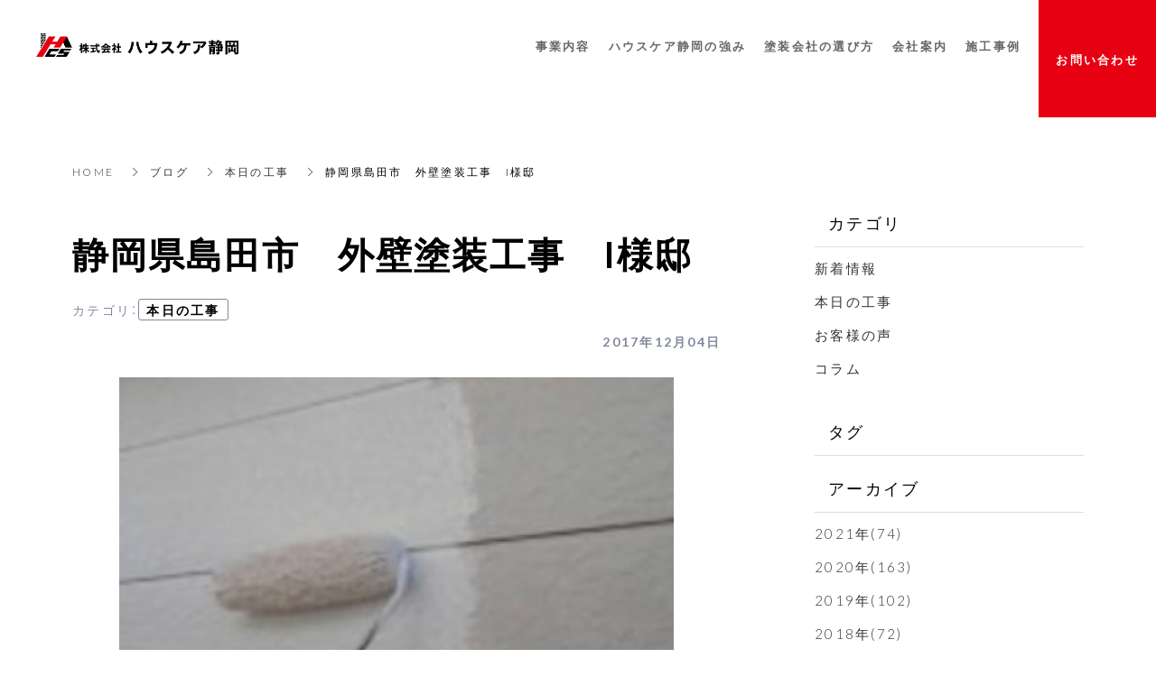

--- FILE ---
content_type: text/html; charset=utf-8
request_url: https://www.housecare-shizuoka.com/blog/category3/103477
body_size: 7326
content:
<!DOCTYPE html>
<html lang="ja">
  <head>
    <meta name="viewport" content="width=device-width,initial-scale=1.0,minimum-scale=1.0,user-scalable=no">
    <meta name="format-detection" content="telephone=no">
    <!-- Google tag (gtag.js) -->
<script async src="https://www.googletagmanager.com/gtag/js?id=G-P3LGBDKY2S"></script>
<script>
  window.dataLayer = window.dataLayer || [];
  function gtag(){dataLayer.push(arguments);}
  gtag('js', new Date());

  gtag('config', 'G-P3LGBDKY2S');
</script>

<!-- Google Tag Manager -->
<script>(function(w,d,s,l,i){w[l]=w[l]||[];w[l].push({'gtm.start':
new Date().getTime(),event:'gtm.js'});var f=d.getElementsByTagName(s)[0],
j=d.createElement(s),dl=l!='dataLayer'?'&l='+l:'';j.async=true;j.src=
'https://www.googletagmanager.com/gtm.js?id='+i+dl;f.parentNode.insertBefore(j,f);
})(window,document,'script','dataLayer','GTM-WPFC5XN');</script>
<!-- End Google Tag Manager -->

    <meta name="csrf-param" content="authenticity_token" />
<meta name="csrf-token" content="LIEUza9+Uwt+mKWWbJqIT9GsJ+QEUNQvzgeMbSqpsYvB3gy66GyG5seaR7P/0K8ED0aZTF73G0U77h/9aws2tw==" />

      <link rel="stylesheet" media="all" href="//s1.crcn.jp/stylesheets/new_font_face.css"/>
      <link rel="stylesheet" media="all" href="//s1.crcn.jp/stylesheets/preset.css"/>
      <link rel="stylesheet" media="all" href="//s1.crcn.jp/section/section_base.css"/>
      <link rel="stylesheet" media="all" href="//s1.crcn.jp/stylesheets/common_site.css"/>
      <link rel="stylesheet" media="all" href="//cdnjs.cloudflare.com/ajax/libs/drawer/3.2.1/css/drawer.min.css"/>
      <link rel="stylesheet" media="all" href="//s1.crcn.jp/gnavs/pc_gnav_wide/style.css"/>
      <link rel="stylesheet" media="all" href="//s1.crcn.jp/template/recruit1/recruit1_gnav.css"/>
      <link rel="stylesheet" media="all" href="//s1.crcn.jp/template/recruit1/recruit1.css"/>
      <link rel="stylesheet" media="all" href="//cdnjs.cloudflare.com/ajax/libs/animate.css/3.5.2/animate.min.css"/>
      <link rel="stylesheet" media="all" href="//s1.crcn.jp/stylesheets/output.css"/>
      <link rel="stylesheet" media="all" href="/blog.css"/>
    <script src="https://ajax.googleapis.com/ajax/libs/jquery/3.6.3/jquery.min.js"></script>
      <script defer src="//unpkg.com/vue@2.5.16/dist/vue.min.js"></script>
      <script defer src="/tmp_js/blog.js"></script>
      <script defer src="//s1.crcn.jp/javascripts/blog/blog_list.js"></script>
      <script defer src="//cdnjs.cloudflare.com/ajax/libs/drawer/3.1.0/js/drawer.min.js"></script>
      <script defer src="//cdnjs.cloudflare.com/ajax/libs/iScroll/5.1.3/iscroll-infinite.min.js"></script>
      <script defer src="//s1.crcn.jp/template/recruit1/recruit1_gnav.js"></script>
      <script defer src="//s1.crcn.jp/javascripts/application.js"></script>
      <script defer src="//s1.crcn.jp/javascripts/common_site.js"></script>
      <script defer src="//s1.crcn.jp/javascripts/output.js"></script>
      <script defer src="/site/components/override.js"></script>


      <title>静岡県島田市　外壁塗装工事　I様邸 | 静岡市の塗装工事は株式会社 ハウスケア静岡まで</title>
  <meta name="description" content="本日の工事になります。外壁の下塗りになります。軒の塗装ですね。本日はここまでとなります。ありがとうございました。">

  <meta property="og:locale" content="ja_JP" />
  <meta property="og:site_name" content="静岡市の塗装工事は株式会社 ハウスケア静岡まで" />
  <meta property="og:type" content="article">

  <meta property="og:title" content="静岡県島田市　外壁塗装工事　I様邸" /><meta name="twitter:title" content="静岡県島田市　外壁塗装工事　I様邸" />
  <meta property="og:description" content="本日の工事になります。外壁の下塗りになります。軒の塗装ですね。本日はここまでとなります。ありがとうございました。" /><meta name="twitter:description" content="本日の工事になります。外壁の下塗りになります。軒の塗装ですね。本日はここまでとなります。ありがとうございました。" />
  <meta property="og:image" content="https://s3-ap-northeast-1.amazonaws.com/production-switch/uploads/article_eyecatch/file/4531/thumb_1566984231-31877-0746-3587.jpeg" /><meta name="twitter:image" content="https://s3-ap-northeast-1.amazonaws.com/production-switch/uploads/article_eyecatch/file/4531/thumb_1566984231-31877-0746-3587.jpeg" />

  <meta property="og:url" content="https://www.housecare-shizuoka.com/blog/category3/103477" />


    <link rel="shortcut icon" type="image/x-icon" href="https://s3-ap-northeast-1.amazonaws.com/flamingo-production/uploads/storage/image/file/78484/535RnCFH830SVqI-mpZ6KQ.png" />
    
      <link rel="stylesheet" media="screen" href="/packs/application-021f67e518751d5986dca6e9bea0d3b4.css" async="async" />
      <script src="/packs/application-fab33ae27dce79933038.js" async="async"></script>

    <script async src="https://www.googletagmanager.com/gtag/js?id=G-P3LGBDKY2S"></script>
<script>
  window.dataLayer = window.dataLayer || [];
  function gtag(){dataLayer.push(arguments);}
  gtag('js', new Date());
  gtag('config', 'G-P3LGBDKY2S');
</script>

    
    <script type="application/ld+json">{"@context":"https://schema.org/","@type":"WebSite","name":"静岡市の塗装工事は株式会社 ハウスケア静岡まで","url":"https://www.housecare-shizuoka.com"}</script>
  </head>

      <body id="template-recruit" data-page_event="null" class="blog  page-blog" data-nav="pc_gnav_wide_recruit1">

    <!-- Google Tag Manager (noscript) -->
<noscript><iframe src="https://www.googletagmanager.com/ns.html?id=GTM-WPFC5XN"
height="0" width="0" style="display:none;visibility:hidden"></iframe></noscript>
<!-- End Google Tag Manager (noscript) -->
    <div id="content-wrapper">
      <div id="section-wrapper">
        <div id="section-overlay"></div>
        <div class="fixed-wrapper">
          

<div class="mainvisual_nnn avoidance">
  <div class="h2_section avoidance"></div>
</div>

 <div class="wrapper blog_posts letter blog_posts_show">
   <div class="breadcrumb single">
   <ul class="breadcrumb_list width_limit">
    <li class="breadcrumb_item"><a href="/">HOME</a></li>
    <li class="breadcrumb_item"><a href="/blog">ブログ</a></li>
    <li class="breadcrumb_item"><a href="/blog/category3/">本日の工事</a></li>
    <li class="breadcrumb_item">静岡県島田市　外壁塗装工事　I様邸</li>
   </ul>
  </div>
  <div class="blog_posts_contetnts width_limit">
   <div class="blog_posts_contetnts_inner">
    <main class="blog_posts_body post_single">
     <div class="post_title_wrap">
      <h1 class="blog_post_title">静岡県島田市　外壁塗装工事　I様邸</h1>
     
        <div class="post_category_tag">
          <div class="post_category_name_wrap">
            <span class="label_name">カテゴリ</span>
            <span class="pc-tablet-only colon">：</span>
            <div class="post_category_name">
              <a class="no-default-color" href="/blog/category3/">本日の工事</a>
            </div>
          </div>
          <div class="blog_post_day"><time>2017年12月04日</time></div>
        </div>
 
     </div>
     <div class="blog_post_wrap individual">
      <div class="blog_post">
        <div class="image-side">
          <img src="https://s3-ap-northeast-1.amazonaws.com/production-switch/uploads/article_eyecatch/file/4531/thumb_1566984231-31877-0746-3587.jpeg" alt="" class="eyecatch-image">
        </div>
       <div class="text-side">
        <div class="blog_post_text ql-editor"><p>本日の工事になります。</p>
<p><img src="https://s3-ap-northeast-1.amazonaws.com/production-switch/uploads/articles/images/0092da44-6926-4ca1-a47d-9a6984d13dbe.jpeg" alt="" title="IMG_3303" width="168" height="300" class="alignnone size-medium wp-image-5435"><img src="https://s3-ap-northeast-1.amazonaws.com/production-switch/uploads/articles/images/b5d681e9-6b7d-4415-bae6-573145f9557b.jpeg" alt="" title="IMG_3304" width="168" height="300" class="alignnone size-medium wp-image-5436"></p>
<p>外壁の下塗りになります。</p>
<p><img src="https://s3-ap-northeast-1.amazonaws.com/production-switch/uploads/articles/images/ecd0ef37-dc44-4e12-a7e7-8989b0f50525.jpeg" alt="" title="IMG_3298" width="168" height="300" class="alignnone size-medium wp-image-5437"></p>
<p>軒の塗装ですね。</p>
<p>本日はここまでとなります。</p>
<p>ありがとうございました。</p></div>
       </div>
         <div class="banner_item">
          <aside class="banner">
           <div class="banner_inner">
            <p class="banner_text">お仕事の<span class="_color_">ご依頼・ご相談</span>はお気軽にどうぞ。</p>
            <p class="banner_text"><a href="/contact" class="banner_link">お問い合わせフォーム</a></p>
            <p class="banner_text">お気軽にご相談ください。</p>
           </div>
          </aside>
         </div>
      </div>
     </div>
    <div class="pagination_wrap">
       <div class="pagination_prev pagination_block">
        <a class="pagination_link" href="/blog/category3/103476">
        <p class="pagination_link_text">前の記事へ</p>
        <div class="pagination_post_info">
          <div class="image-side" style="background-image: url(https://s3-ap-northeast-1.amazonaws.com/production-switch/uploads/article_eyecatch/file/4530/cropped_1566984229-31877-0742-0334.jpeg)">
         </div>
         <div class="text-side">
              <div class="pagination_post_text">
                静岡県島田市　外壁塗装工事　I様邸
              </div>
         </div>
        </div>
</a>       </div>

        <div class="pagination_next pagination_block">
        <a class="pagination_link" href="/blog/category3/103478">
          <p class="pagination_link_text">次の記事へ</p>
          <div class="pagination_post_info">
            <div class="image-side" style="background-image: url(https://s3-ap-northeast-1.amazonaws.com/production-switch/uploads/article_eyecatch/file/4532/cropped_1566984233-31877-0750-8009.jpeg)">
           </div>
           <div class="text-side">
             <div class="pagination_post_text">
               静岡県島田市　外壁塗装工事　I様邸
            </div>
           </div>
          </div>
</a>      </div>
    </div>
     <section class="elation_posts_section width_limit">
      <div class="elation_posts_inner">
       <div class="elation_posts_title_wrap">
        <h2 class="elation_posts_title">関連記事</h2>
       </div>

       <div class="elation_posts_wrap">
        <ul class="elation_posts_list  width-limit">
          <li class="elation_posts_item">
            <a href="/blog/category3/103188">
              <div class="image-side">
                <div class="image-frame-bg">
                  <div class="frame-image" style="background-image: url(https://s3-ap-northeast-1.amazonaws.com/production-switch/uploads/article_eyecatch/file/4250/thumb_1566983431-31877-0008-0442.jpeg); opacity: 1"></div>
                </div>

              </div>

              <div class="text-side">
                <div class="text-side_inner">
                  <h3 class="elation_post_title">静岡市瀬名Ｗ様邸　中塗り　外壁塗装</h3>
                  <p class="carousel-item_text">本日もいい天気になりました。今日の作業内容は、昨日下塗りした部分に色をつけていく作業（中塗りと...</p>
                  <p class="elation_posts_day"><time>2015/07/11</time></p>
                </div>
              </div>
</a>          </li>
          <li class="elation_posts_item">
            <a href="/blog/category3/103191">
              <div class="image-side">
                <div class="image-frame-bg">
                  <div class="frame-image" style="background-image: url(https://s3-ap-northeast-1.amazonaws.com/production-switch/uploads/article_eyecatch/file/4253/thumb_1566983442-31877-0023-1654.jpeg); opacity: 1"></div>
                </div>

              </div>

              <div class="text-side">
                <div class="text-side_inner">
                  <h3 class="elation_post_title">Ｗ様邸外壁の上塗りです。</h3>
                  <p class="carousel-item_text">昨日の工事内容になります。Ｗ様邸の外壁上塗りをやりました。

中塗りと同じ色を、もう１回塗...</p>
                  <p class="elation_posts_day"><time>2015/07/14</time></p>
                </div>
              </div>
</a>          </li>
          <li class="elation_posts_item">
            <a href="/blog/category3/103192">
              <div class="image-side">
                <div class="image-frame-bg">
                  <div class="frame-image" style="background-image: url(https://s3-ap-northeast-1.amazonaws.com/production-switch/uploads/article_eyecatch/file/4254/thumb_1566983447-31877-0026-8273.jpeg); opacity: 1"></div>
                </div>

              </div>

              <div class="text-side">
                <div class="text-side_inner">
                  <h3 class="elation_post_title">静岡市Ｗ様邸　もう少しで終了です。</h3>
                  <p class="carousel-item_text">物凄い暑さが続きますね。当社職人も自分を含め、熱中症には十分に気をつけながら、安全第一で施工さ...</p>
                  <p class="elation_posts_day"><time>2015/07/14</time></p>
                </div>
              </div>
</a>          </li>
        </ul>
       </div>
      </div>
     </section>
    </main>
    <div class="blog_posts_sidebar">
    <div class="blog_posts_sidebar_inner">
       <div class="post_category_wrap">
          <h2 class="post_category_title">
            カテゴリ
          </h2>
          <ul class="post_category_list">
              <li class="post_archives_item">
                <a href="/blog/category2/">新着情報</a>
              </li>
              <li class="post_archives_item">
                <a href="/blog/category3/">本日の工事</a>
              </li>
              <li class="post_archives_item">
                <a href="/blog/category4/">お客様の声</a>
              </li>
              <li class="post_archives_item">
                <a href="/blog/column/">コラム</a>
              </li>
           </ul>
          </div>
       </div>
       <div class="post_category_wrap">
          <h2 class="post_tag_title">
            タグ
          </h2>
          <ul class="post_tag_list">
          </ul>
      </div>
      <div class="post_archives_wrap">
        <h2 class="post_archives_title">
          アーカイブ
        </h2>
         <ul class="post_archives_list">
             <li class="post_archives_item">
               <a href="/blog?archive=2021">2021年(74)</a>
             </li>
             <li class="post_archives_item">
               <a href="/blog?archive=2020">2020年(163)</a>
             </li>
             <li class="post_archives_item">
               <a href="/blog?archive=2019">2019年(102)</a>
             </li>
             <li class="post_archives_item">
               <a href="/blog?archive=2018">2018年(72)</a>
             </li>
             <li class="post_archives_item">
               <a href="/blog?archive=2017">2017年(133)</a>
             </li>
             <li class="post_archives_item">
               <a href="/blog?archive=2016">2016年(108)</a>
             </li>
             <li class="post_archives_item">
               <a href="/blog?archive=2015">2015年(56)</a>
             </li>
             <li class="post_archives_item">
               <a href="/blog?archive=0201">0201年(1)</a>
             </li>
        </ul>
      </div>

      <div class="post_popnews_wrap">
        <h2 class="post_popnews_title">
          人気記事
        </h2>
        <ul class="post_popnews_list">
            <li class="post_popnews_item">
             <a href="/blog/column/108797">
              <div class="blog_chart_popnews_item_inner">
                <div class="image-side">
                  <div class="image-frame-bg">
                    <div class="frame-image" style="background-image: url(https://s3-ap-northeast-1.amazonaws.com/production-switch/uploads/article_eyecatch/file/9362/cropped_1582676446-11957-0091-0752.jpeg);"></div>
                  </div>
                </div>
                <div class="text-side">
                  <div class="text-side_inner">
                    <p class="blog_chart_popnews_item_category">
                     コラム
                     </p>

                    <div class="blog_chart_popnews_item_title_wrap">
                      <h3 class="post_popnews_text">
                        10年に一度…
                      </h3>
                      <div class="post_popnews_data"><time datetime="2020-02-26">2020.02.26</time></div>
                    </div>
                  </div>
                </div>
               </div>
</a>            </li>
            <li class="post_popnews_item">
             <a href="/blog/column/116606">
              <div class="blog_chart_popnews_item_inner">
                <div class="image-side">
                  <div class="image-frame-bg">
                    <div class="frame-image" style="background-image: url(https://s3-ap-northeast-1.amazonaws.com/production-switch/uploads/article_eyecatch/file/15265/cropped_1598854871-7258-0110-4080.jpeg);"></div>
                  </div>
                </div>
                <div class="text-side">
                  <div class="text-side_inner">
                    <p class="blog_chart_popnews_item_category">
                     コラム
                     </p>

                    <div class="blog_chart_popnews_item_title_wrap">
                      <h3 class="post_popnews_text">
                        外壁塗装と資…
                      </h3>
                      <div class="post_popnews_data"><time datetime="2020-09-06">2020.09.06</time></div>
                    </div>
                  </div>
                </div>
               </div>
</a>            </li>
            <li class="post_popnews_item">
             <a href="/blog/category4/108222">
              <div class="blog_chart_popnews_item_inner">
                <div class="image-side">
                  <div class="image-frame-bg">
                    <div class="frame-image" style="background-image: url(https://s3-ap-northeast-1.amazonaws.com/production-switch/uploads/article_eyecatch/file/8764/cropped_1580272012-978-0096-8800.jpeg);"></div>
                  </div>
                </div>
                <div class="text-side">
                  <div class="text-side_inner">
                    <p class="blog_chart_popnews_item_category">
                     お客様の声
                     </p>

                    <div class="blog_chart_popnews_item_title_wrap">
                      <h3 class="post_popnews_text">
                        「良い仕事を…
                      </h3>
                      <div class="post_popnews_data"><time datetime="2019-12-05">2019.12.05</time></div>
                    </div>
                  </div>
                </div>
               </div>
</a>            </li>
        </ul>
      </div>
        <aside class="banner">
         <div class="banner_inner">
          <p class="banner_text">お仕事の<span class="_color_">ご依頼・ご相談</span>は<br>お気軽にどうぞ。</p>
          <p class="banner_text"><a href="/contact" class="banner_link">お問い合わせフォーム</a></p>
          <p class="banner_text">お気軽にご相談ください。</p>
         </div>
        </aside>
     </div>

    </div>
   </div>
  </div>


  <script src="/packs/portfolio_templates/nav_height-b7f81c9aa14785df6a96.js" async="async"></script>
  <script src="/packs/portfolio_templates/color_add_class-311012c640acc242d046.js" async="async"></script>


        </div>
          <section id="footer-section">
            <div class="content">
              <div class="footer_menu_center section_name width-limit color-bg" style="background-color: rgb(245, 245, 245);background-image: none;" data-section_event="{}" data-section_category="{}" data-section_tag="{}"><div class="section-image_bg bg-cover" style="background-image: url(); opacity: .6;"></div><div class="section_inner"><div class="footer-company"><div class="footer-company_inner"><div class="menu-block"><div class="menu-side"><div class="duplicatable"><div class="duplicatable-original"><div class="editable letter" data-align="" data-font_size="" data-letter_spacing="" data-line_height="" style="">トップ</div><div class="duplicatable-functions"><div class="duplicatable-delete"><i class="material-icons close"></i></div><div class="duplicatable-handle"><i class="material-icons drag_handle"></i></div></div></div><div class="duplicatable-container" data-length="16"><div class="duplicatable-content"><div class="editable letter" data-align="" data-font_size="" data-letter_spacing="" data-line_height="" style=""><a data-href="/index">HOME</a></div><div class="duplicatable-functions"><div class="duplicatable-delete"><i class="material-icons close"></i></div><div class="duplicatable-handle"><i class="material-icons drag_handle"></i></div></div></div><div class="duplicatable-content"><div class="editable letter" data-align="" data-font_size="" data-letter_spacing="" data-line_height="" style=""><a data-href="/business">事業内容</a></div><div class="duplicatable-functions"><div class="duplicatable-delete"><i class="material-icons close"></i></div><div class="duplicatable-handle"><i class="material-icons drag_handle"></i></div></div></div><div class="duplicatable-content"><div class="editable letter" data-align="" data-font_size="" data-letter_spacing="" data-line_height="" style=""><a data-href="/strength">ハウスケア静岡の強み</a></div><div class="duplicatable-functions"><div class="duplicatable-delete"><i class="material-icons close"></i></div><div class="duplicatable-handle"><i class="material-icons drag_handle"></i></div></div></div><div class="duplicatable-content"><div class="editable letter" data-align="" data-font_size="" data-letter_spacing="" data-line_height="" style=""><span style="color: rgb(0, 0, 0);">塗装会社<a data-href="/erabikata" data-target="_blank"></a>の選び方</span></div><div class="duplicatable-functions"><div class="duplicatable-delete"><i class="material-icons close"></i></div><div class="duplicatable-handle"><i class="material-icons drag_handle"></i></div></div></div><div class="duplicatable-content"><div class="editable letter" data-align="" data-font_size="" data-letter_spacing="" data-line_height="" style=""><a data-href="/reform" draggable="false">リフォーム工事</a></div><div class="duplicatable-functions"><div class="duplicatable-delete"><i class="material-icons close"></i></div><div class="duplicatable-handle"><i class="material-icons drag_handle"></i></div></div></div><div class="duplicatable-content"><div class="editable letter" data-align="" data-font_size="" data-letter_spacing="" data-line_height="" style=""><a data-href="/menu">施工価格例</a></div><div class="duplicatable-functions"><div class="duplicatable-delete"><i class="material-icons close"></i></div><div class="duplicatable-handle"><i class="material-icons drag_handle"></i></div></div></div><div class="duplicatable-content"><div class="editable letter" data-align="" data-font_size="" data-letter_spacing="" data-line_height="" style=""><a data-href="/recruit">採用情報</a></div><div class="duplicatable-functions"><div class="duplicatable-delete"><i class="material-icons close"></i></div><div class="duplicatable-handle"><i class="material-icons drag_handle"></i></div></div></div><div class="duplicatable-content"><div class="editable letter" data-align="" data-font_size="" data-letter_spacing="" data-line_height="" style=""><a data-href="/company">会社案内</a></div><div class="duplicatable-functions"><div class="duplicatable-delete"><i class="material-icons close"></i></div><div class="duplicatable-handle"><i class="material-icons drag_handle"></i></div></div></div><div class="duplicatable-content"><div class="editable letter" data-align="" data-font_size="" data-letter_spacing="" data-line_height="" style=""><a data-href="/works">施工事例</a></div><div class="duplicatable-functions"><div class="duplicatable-delete"><i class="material-icons close"></i></div><div class="duplicatable-handle"><i class="material-icons drag_handle"></i></div></div></div><div class="duplicatable-content"><div class="editable letter" data-align="" data-font_size="" data-letter_spacing="" data-line_height="" style=""><a data-href="/blog">ブログ</a></div><div class="duplicatable-functions"><div class="duplicatable-delete"><i class="material-icons close"></i></div><div class="duplicatable-handle"><i class="material-icons drag_handle"></i></div></div></div><div class="duplicatable-content"><div class="editable letter" data-align="" data-font_size="" data-letter_spacing="" data-line_height="" style=""><a data-href="/contact">お問い合わせ</a></div><div class="duplicatable-functions"><div class="duplicatable-delete"><i class="material-icons close"></i></div><div class="duplicatable-handle"><i class="material-icons drag_handle"></i></div></div></div><div class="duplicatable-content"><div class="editable letter" data-align="" data-font_size="" data-letter_spacing="" data-line_height="" style=""><a data-href="/sitemap">サイトマップ</a></div><div class="duplicatable-functions"><div class="duplicatable-delete"><i class="material-icons close"></i></div><div class="duplicatable-handle"><i class="material-icons drag_handle"></i></div></div></div></div><div class="add-btn"><div class="duplicatable-valid-add inside"><i class="material-icons playlist_add"></i>項目を追加</div></div></div></div></div><div class="logo-side"><div class="logo image-frame center-icon" data-image_url="https://s3-ap-northeast-1.amazonaws.com/flamingo-production/uploads/storage/image/file/78483/optimized_E5iU-qDpLl59mbcUoCMV4Q.png" data-movie_url="" data-href="/" data-alt="" data-target=""><a href="/"><img src="//s1.crcn.jp/section/images/eat_logo.png" alt=""></a></div></div><div class="detail-side"><div class="detail-side_first"><div class="tel letter editable" data-align="" data-font_size="" data-letter_spacing="0.1em" data-line_height="" style="letter-spacing:0.1em;"><b><font color="#333333">Tel：0120-114-534</font></b></div><div class="hour letter editable" data-align="" data-font_size="" data-letter_spacing="0.15em" data-line_height="" style="letter-spacing:0.15em;"><font color="#333333">(営業時間 9:00〜18</font><span style="color: rgb(51, 51, 51); background-color: transparent; font-size: 1.2rem; letter-spacing: 0.15em;">:00)</span></div></div><div class="detail-side_second"><div class="section_btn"><div class="linker"><a data-href="/contact" data-linktype="inside" data-linkevent="" class="linker-style_type-2" style='font-family: YakuHanJP, "Helvetica Neue", Roboto, "Droid Sans", "Noto Sans Japanese", "Hiragino Sans", "Hiragino Kaku Gothic ProN", "Yu Gothic", YuGothic, Meiryo, sans-serif; background-color: rgb(250, 190, 0); border-color: rgb(255, 255, 255); color: rgb(255, 255, 255); border-width: 0px; border-style: none;'>お問い合わせ</a></div></div></div></div></div></div><div class="copy"><div class="sns-side"><div class="duplicatable"><div class="duplicatable-original"><div class="twitter image-frame center-icon min-img" data-image_url="//s1.crcn.jp/section/images/mainvisual_work_seminar1_tw.png" data-movie_url="" data-href="" data-alt="" data-target=""><a data-href=""><img src="//s1.crcn.jp/section/images/mainvisual_work_seminar1_tw.png" alt=""></a></div><div class="duplicatable-functions"><div class="duplicatable-delete"><i class="material-icons close"></i></div><div class="duplicatable-handle"><i class="material-icons drag_handle"></i></div></div></div><div class="duplicatable-container" data-length="5"><div class="duplicatable-content"><div class="twitter image-frame center-icon min-img" data-image_url="//s1.crcn.jp/section/images/mainvisual_work_seminar1_fb.png" data-movie_url="" data-href="https://www.facebook.com/housecareshizuoka/" data-alt="" data-target="blank"><a data-href=""><img src="//s1.crcn.jp/section/images/mainvisual_work_seminar1_tw.png" alt=""></a></div><div class="duplicatable-functions"><div class="duplicatable-delete"><i class="material-icons close"></i></div><div class="duplicatable-handle"><i class="material-icons drag_handle"></i></div></div></div><div class="duplicatable-content"><div class="twitter image-frame center-icon min-img" data-image_url="//s1.crcn.jp/section/images/mainvisual_work_seminar1_ig.png" data-movie_url="" data-href="https://www.instagram.com/housecare_shizuoka/" data-alt="" data-target="blank"><a data-href=""><img src="//s1.crcn.jp/section/images/mainvisual_work_seminar1_tw.png" alt=""></a></div><div class="duplicatable-functions"><div class="duplicatable-delete"><i class="material-icons close"></i></div><div class="duplicatable-handle"><i class="material-icons drag_handle"></i></div></div></div></div><div class="add-btn"><div class="duplicatable-valid-add inside"><i class="material-icons add"></i>項目を追加</div></div></div></div><div class="copyright letter editable" data-align="" data-font_size="" data-letter_spacing="" data-line_height="" style="">© 2020 株式会社 ハウスケア静岡</div></div></div><div class="back-top back_top_fade" onclick="$('html, body').animate({scrollTop:0},'slow');" href="javascript:void(0);"><div class="arrow"></div></div></div>
            </div>
          </section>
      </div>

      <nav id="global-nav">
        <div class="gnav gnav_recruit1 pc_gnav_wide gnav_pc letter"><div class="section_inner"><div class="gnav_bg gnav_bg-color" style="background-color: rgb(255, 255, 255);"></div><header class="header"><h1><div class="header_logo"><a data-href="/index"><img src="https://s3-ap-northeast-1.amazonaws.com/flamingo-production/uploads/storage/image/file/78483/optimized_E5iU-qDpLl59mbcUoCMV4Q.png" alt="ブログ"></a></div></h1></header><div class="gnav_container gnav_text-color"><ul class="gnav_items"><li><a data-href="/business" href="/business" style="color: rgb(102, 102, 102);">事業内容</a></li><li><a data-href="/strength" href="/strength" style="color: rgb(102, 102, 102);">ハウスケア静岡の強み</a></li><li><a data-href="/erabikata" href="/erabikata" style="color: rgb(102, 102, 102);">塗装会社の選び方</a></li><li><a data-href="/company" href="/company" style="color: rgb(102, 102, 102);">会社案内</a></li><li><a data-href="/works" href="/works" style="color: rgb(102, 102, 102);">施工事例</a></li><li><a data-href="/contact" href="/contact" style="color: rgb(102, 102, 102);">お問い合わせ</a></li></ul></div></div></div><div class="gnav gnav_live sp_drawer_border gnav_sp fade-in letter"><div class="gnav_bg gnav_bg-color" style="background-color: rgb(255, 255, 255);"></div><header class="header"><div class="header_logo"><a data-href="/index"><img src="https://s3-ap-northeast-1.amazonaws.com/flamingo-production/uploads/storage/image/file/78483/optimized_E5iU-qDpLl59mbcUoCMV4Q.png" alt="ブログ"></a></div></header><button type="button" class="drawer-toggle drawer-hamburger gnav_bg-color" style="background-color: rgb(255, 255, 255);"><span class="sr-only">toggle navigation</span><div class="drawer-hamburger-icon" style="background-color: #ff9900;"><span class="drawer-hamburger-icon-top"></span><span class="drawer-hamburger-icon-middle"></span><span class="drawer-hamburger-icon-bottom"></span></div></button><div class="drawer-nav gnav_bg-color gnav_text-color" role="navigation" style="background-color: rgb(255, 255, 255);"><ul class="drawer-menu" style="transition-timing-function: cubic-bezier(0.1, 0.57, 0.1, 1); transition-duration: 0ms; transform: translate(0px, 0px) translateZ(0px);"><li><a data-href="/" href="/" style="color: rgb(102, 102, 102);">HOME</a></li><li><a data-href="/business" href="/business" style="color: rgb(102, 102, 102);">事業内容</a></li><li><a data-href="/strength" href="/strength" style="color: rgb(102, 102, 102);">ハウスケア静岡の強み</a></li><li><a data-href="/erabikata" href="/erabikata" style="color: rgb(102, 102, 102);">塗装会社の選び方</a></li><li><a data-href="/company" href="/company" style="color: rgb(102, 102, 102);">会社案内</a></li><li><a data-href="/works" href="/works" style="color: rgb(102, 102, 102);">施工事例</a></li><li><a data-href="/blog" href="/blog" style="color: rgb(102, 102, 102);">ブログ</a></li><li><a data-href="/contact" href="/contact" style="color: rgb(102, 102, 102);">お問い合わせ</a></li><li><a data-href="/sitemap" href="/sitemap" style="color: rgb(102, 102, 102);">サイトマップ</a></li><li><a data-href="/recruit" href="/recruit" style="color: rgb(102, 102, 102);">採用情報</a></li></ul></div></div>
      </nav>
    </div>
  </body>
</html>


--- FILE ---
content_type: text/css
request_url: https://s1.crcn.jp/stylesheets/new_font_face.css
body_size: 1250
content:
/* ----------------------------------------
 * ■font face
 * --------------------------------------*/

/* -- Noto_Serif_JP 源ノ明朝 -- */
@import url('https://fonts.googleapis.com/css?family=M+PLUS+Rounded+1c:300,400,500|Noto+Sans+JP:100,300,500|Noto+Sans:400,700|Noto+Serif+JP:400,700|Noto+Serif:400,700|Sawarabi+Mincho|Josefin+Sans:300,600|Lato:300,700|Lato:300,700|Nunito:200,400,700|Oswald:300,500|Pacifico|Playfair+Display|Quicksand:300,400,700|Roboto:100,400,500|Vollkorn&display=swap&subset=japanese');

/* material icon */
@font-face {
  font-family: 'Material Icons';
  font-style: normal;
  font-weight: 400;
  src: url(//s1.crcn.jp/webfont/MaterialIcons-Regular.eot); /* For IE6-8 */
  src: url(//s1.crcn.jp/webfont/MaterialIcons-Regular.woff2) format('woff2'),
       url(//s1.crcn.jp/webfont/MaterialIcons-Regular.woff) format('woff'),
       url(//s1.crcn.jp/webfont/MaterialIcons-Regular.ttf) format('truetype');
}

.material-icons {
  font-family: 'Material Icons';
  font-weight: normal;
  font-style: normal;
  font-size: 24px;  /* Preferred icon size */
  display: inline-block;
  line-height: 1;
  text-transform: none;
  letter-spacing: normal;
  word-wrap: normal;
  white-space: nowrap;
  direction: ltr;

  /* Support for all WebKit browsers. */
  -webkit-font-smoothing: antialiased;
  /* Support for Safari and Chrome. */
  text-rendering: optimizeLegibility;

  /* Support for Firefox. */
  -moz-osx-font-smoothing: grayscale;

  /* Support for IE. */
  font-feature-settings: 'liga';
}

/* 游明朝 */
@font-face {
    font-family: "eatYuM";
    font-weight: normal;
    src: local("YuMincho"),
    local("Yu Mincho")
}
@font-face {
    font-family: "eatYuM";
    font-weight: bold;
    src: local("YuMincho"),
    local("Yu Mincho")
}
/* 游ゴシック */
@font-face {
    font-family: "eatYuG";
    font-weight: normal;
    src: local("YuGothic-Medium"),
    local("Yu Gothic Medium"),
    local("YuGothic-Regular");
}
@font-face {
    font-family: "eatYuG";
    font-weight: bold;
    src: local("YuGothic-Bold"),
    local("Yu Gothic");
}

/*
 * Rounded Mplus 1c (Japanese) https://fonts.google.com/earlyaccess
 */

@font-face {
  font-family: 'Rounded';
  font-style: normal;
  font-weight: 400;
  font-display: swap;
  src: url(//fonts.gstatic.com/ea/roundedmplus1c/v1/RoundedMplus1c-Regular.eot);
  src: url(//fonts.gstatic.com/ea/roundedmplus1c/v1/RoundedMplus1c-Regular.eot?#iefix) format('embedded-opentype'),
       url(//fonts.gstatic.com/ea/roundedmplus1c/v1/RoundedMplus1c-Regular.woff2) format('woff2'),
       url(//fonts.gstatic.com/ea/roundedmplus1c/v1/RoundedMplus1c-Regular.woff) format('woff'),
       url(//fonts.gstatic.com/ea/roundedmplus1c/v1/RoundedMplus1c-Regular.ttf) format('truetype');
}

/*
 * Sawarabi Mincho (Japanese) https://fonts.google.com/earlyaccess
 */
@font-face {
  font-family: 'Sawarabi Mincho';
  font-style: normal;
  font-weight: 400;
  font-display: swap;
  src: url(//fonts.gstatic.com/ea/sawarabimincho/v1/SawarabiMincho-Regular.eot);
  src: url(//fonts.gstatic.com/ea/sawarabimincho/v1/SawarabiMincho-Regular.eot?#iefix) format('embedded-opentype'),
       url(//fonts.gstatic.com/ea/sawarabimincho/v1/SawarabiMincho-Regular.woff2) format('woff2'),
       url(//fonts.gstatic.com/ea/sawarabimincho/v1/SawarabiMincho-Regular.woff) format('woff'),
       url(//fonts.gstatic.com/ea/sawarabimincho/v1/SawarabiMincho-Regular.ttf) format('truetype');
}

/*
 * Hannari (Japanese) https://fonts.google.com/earlyaccess
 */
@font-face {
    font-family: 'Hannari';
    font-style: normal;
    font-weight: 400;
    font-display: swap;
    src: url(//fonts.gstatic.com/ea/hannari/v1/Hannari-Regular.eot);
    src: url(//fonts.gstatic.com/ea/hannari/v1/Hannari-Regular.eot?#iefix) format('embedded-opentype'),
    url(//fonts.gstatic.com/ea/hannari/v1/Hannari-Regular.woff2) format('woff2'),
    url(//fonts.gstatic.com/ea/hannari/v1/Hannari-Regular.woff) format('woff'),
    url(//fonts.gstatic.com/ea/hannari/v1/Hannari-Regular.ttf) format('truetype');
}

/*
 * Utsukushi
 */
@font-face {
    font-family: 'Utsukushi';
    font-style: normal;
    font-weight: 400;
    font-display: swap;
    src: url(//s1.crcn.jp/webfont/utsukushi.eot);
    src: url(//s1.crcn.jp/webfont/utsukushi.eot?#iefix) format('eot'),
    url(//s1.crcn.jp/webfont/utsukushi.woff) format('woff'),
    url(//s1.crcn.jp/webfont/utsukushi.otf) format('opentype'),
    url(//s1.crcn.jp/webfont/utsukushi.ttf) format('truetype');
}

/*! Yaku Han JP (Gothic - All Include) v2.0.0 SIL by Qrac / Based on Noto Sans CJK JP */
@font-face {
    font-family: "YakuHanJP";
    font-style: normal;
    font-weight: 100;
    font-display: swap;
    src: url("//cdn.jsdelivr.net/yakuhanjp/2.0.0/fonts/YakuHanJP/YakuHanJP-Thin.eot");
    src: url("//cdn.jsdelivr.net/yakuhanjp/2.0.0/fonts/YakuHanJP/YakuHanJP-Thin.woff2") format("woff2"), url("//cdn.jsdelivr.net/yakuhanjp/2.0.0/fonts/YakuHanJP/YakuHanJP-Thin.woff") format("woff");
}

@font-face {
    font-family: "YakuHanJP";
    font-style: normal;
    font-weight: normal;
    font-display: swap;
    src: url("//cdn.jsdelivr.net/yakuhanjp/2.0.0/fonts/YakuHanJP/YakuHanJP-Light.eot");
    src: url("//cdn.jsdelivr.net/yakuhanjp/2.0.0/fonts/YakuHanJP/YakuHanJP-Light.woff2") format("woff2"), url("//cdn.jsdelivr.net/yakuhanjp/2.0.0/fonts/YakuHanJP/YakuHanJP-Light.woff") format("woff");
}

@font-face {
    font-family: "YakuHanJP";
    font-style: normal;
    font-weight: bold;
    font-display: swap;
    src: url("//cdn.jsdelivr.net/yakuhanjp/2.0.0/fonts/YakuHanJP/YakuHanJP-Regular.eot");
    src: url("//cdn.jsdelivr.net/yakuhanjp/2.0.0/fonts/YakuHanJP/YakuHanJP-Regular.woff2") format("woff2"), url("//cdn.jsdelivr.net/yakuhanjp/2.0.0/fonts/YakuHanJP/YakuHanJP-Regular.woff") format("woff");
}


/*! Yaku Han MP (Mincho - All Include) v2.0.0 SIL by Qrac / Based on Noto Serif CJK JP */
@font-face {
    font-family: "YakuHanMP";
    font-style: normal;
    font-weight: lighter;
    font-display: swap;
    src: url("//cdn.jsdelivr.net/yakuhanjp/2.0.0/fonts/YakuHanMP/YakuHanMP-ExtraLight.eot");
    src: url("//cdn.jsdelivr.net/yakuhanjp/2.0.0/fonts/YakuHanMP/YakuHanMP-ExtraLight.woff2") format("woff2"), url("//cdn.jsdelivr.net/yakuhanjp/2.0.0/fonts/YakuHanMP/YakuHanMP-ExtraLight.woff") format("woff");
}

@font-face {
    font-family: "YakuHanMP";
    font-style: normal;
    font-weight: normal;
    font-display: swap;
    src: url("//cdn.jsdelivr.net/yakuhanjp/2.0.0/fonts/YakuHanMP/YakuHanMP-Light.eot");
    src: url("//cdn.jsdelivr.net/yakuhanjp/2.0.0/fonts/YakuHanMP/YakuHanMP-Light.woff2") format("woff2"), url("//cdn.jsdelivr.net/yakuhanjp/2.0.0/fonts/YakuHanMP/YakuHanMP-Light.woff") format("woff");
}

@font-face {
    font-family: "YakuHanMP";
    font-style: normal;
    font-weight: bold;
    font-display: swap;
    src: url("//cdn.jsdelivr.net/yakuhanjp/2.0.0/fonts/YakuHanMP/YakuHanMP-Medium.eot");
    src: url("//cdn.jsdelivr.net/yakuhanjp/2.0.0/fonts/YakuHanMP/YakuHanMP-Medium.woff2") format("woff2"), url("//cdn.jsdelivr.net/yakuhanjp/2.0.0/fonts/YakuHanMP/YakuHanMP-Medium.woff") format("woff");
}


--- FILE ---
content_type: text/css
request_url: https://s1.crcn.jp/gnavs/pc_gnav_wide/style.css
body_size: 1249
content:
#global-nav,.gnav_bg{width:100%;top:0;left:0}#global-nav{position:fixed;z-index:3}.gnav_pc{display:none}.gnav{height:60px;position:relative}.gnav_bg{position:absolute;height:100%;z-index:2}.gnav .header{display:-webkit-box;display:-ms-flexbox;display:flex;-webkit-box-align:center;-ms-flex-align:center;align-items:center;padding:0 1.5rem;position:relative;z-index:3;height:100%}.gnav .header_logo img{width:auto;max-width:100%;max-height:50px}.gnav .header_logo a{display:block;font-size:1.8rem;height:100%}.gnav .header_text{font-size:1.1rem;line-height:1.2;color:#29aec8;font-weight:400}.gnav.right .drawer-nav{right:-100%;-webkit-transition:right .5s;transition:right .5s}.gnav.right .drawer-nav li{-webkit-transform:translate(5px,0);transform:translate(5px,0)}.gnav.left .drawer-nav{left:-100%;-webkit-transition:left .5s;transition:left .5s}.gnav.left .drawer-nav li{-webkit-transform:translate(5px,0);transform:translate(5px,0)}.gnav.top .drawer-nav{top:-100%;-webkit-transition:top .5s;transition:top .5s}.gnav.top .drawer-nav li{-webkit-transform:translate(0,5px);transform:translate(0,5px)}.gnav.fade-in .drawer-nav{opacity:0;top:-100%;-webkit-transition:opacity .2s,top .1s .2s;transition:opacity .2s,top .1s .2s}.gnav.fade-in .drawer-nav li{-webkit-transform:translate(0,5px);transform:translate(0,5px)}.gnav .drawer-nav{padding-top:6rem;width:100%;top:0}.gnav .drawer-menu{display:-webkit-box;display:-ms-flexbox;display:flex;-webkit-box-orient:vertical;-webkit-box-direction:normal;-ms-flex-direction:column;flex-direction:column}.gnav .drawer-menu li{border-top:1px solid #e9e8e8;-webkit-transition:all .5s 0s;transition:all .5s 0s;opacity:0}.gnav .drawer-menu li a{position:relative;width:100%;padding:1.8rem 2rem;display:block}.gnav .drawer-menu li a:after{content:"";width:9px;height:9px;border-top:2px solid #e9e8e8;border-right:2px solid #e9e8e8;-webkit-transform:rotate(45deg) translate(0,-50%);transform:rotate(45deg) translate(0,-50%);position:absolute;right:20px;top:50%}.gnav .drawer-menu li .letter{letter-spacing:1px}.gnav .drawer-hamburger{padding:18px 12px 30px;right:8px;width:17px}.gnav .drawer-hamburger-icon{height:0}.gnav .drawer-hamburger-icon:after,.gnav .drawer-hamburger-icon:before{content:none}.gnav .drawer-hamburger-icon-bottom,.gnav .drawer-hamburger-icon-middle,.gnav .drawer-hamburger-icon-top{width:100%;height:2px;-webkit-transition:all .6s cubic-bezier(.19,1,.22,1);transition:all .6s cubic-bezier(.19,1,.22,1);background-color:inherit;position:absolute;left:0}.gnav .drawer-hamburger-icon-top{top:-7px}.gnav .drawer-hamburger-icon-middle{top:0}.gnav .drawer-hamburger-icon-bottom{top:7px}.drawer-open .gnav .drawer-menu li:nth-child(1){-webkit-transition:all .5s .44286s;transition:all .5s .44286s;opacity:1;-webkit-transform:translate(0,0);transform:translate(0,0)}.drawer-open .gnav .drawer-menu li:nth-child(2){-webkit-transition:all .5s .58571s;transition:all .5s .58571s;opacity:1;-webkit-transform:translate(0,0);transform:translate(0,0)}.drawer-open .gnav .drawer-menu li:nth-child(3){-webkit-transition:all .5s .72857s;transition:all .5s .72857s;opacity:1;-webkit-transform:translate(0,0);transform:translate(0,0)}.drawer-open .gnav .drawer-menu li:nth-child(4){-webkit-transition:all .5s .87143s;transition:all .5s .87143s;opacity:1;-webkit-transform:translate(0,0);transform:translate(0,0)}.drawer-open .gnav .drawer-menu li:nth-child(5){-webkit-transition:all .5s 1.01429s;transition:all .5s 1.01429s;opacity:1;-webkit-transform:translate(0,0);transform:translate(0,0)}.drawer-open .gnav .drawer-menu li:nth-child(6){-webkit-transition:all .5s 1.15714s;transition:all .5s 1.15714s;opacity:1;-webkit-transform:translate(0,0);transform:translate(0,0)}.drawer-open .gnav .drawer-menu li:nth-child(7){-webkit-transition:all .5s 1.3s;transition:all .5s 1.3s;opacity:1;-webkit-transform:translate(0,0);transform:translate(0,0)}.drawer-open .gnav .drawer-menu li:nth-child(8){-webkit-transition:all .5s 1.44286s;transition:all .5s 1.44286s;opacity:1;-webkit-transform:translate(0,0);transform:translate(0,0)}.drawer-open .gnav .drawer-menu li:nth-child(9){-webkit-transition:all .5s 1.58571s;transition:all .5s 1.58571s;opacity:1;-webkit-transform:translate(0,0);transform:translate(0,0)}.drawer-open .gnav .drawer-menu li:nth-child(10){-webkit-transition:all .5s 1.72857s;transition:all .5s 1.72857s;opacity:1;-webkit-transform:translate(0,0);transform:translate(0,0)}.drawer-open .gnav .drawer-menu li:nth-child(11){-webkit-transition:all .5s 1.87143s;transition:all .5s 1.87143s;opacity:1;-webkit-transform:translate(0,0);transform:translate(0,0)}.drawer-open .gnav .drawer-menu li:nth-child(12){-webkit-transition:all .5s 2.01429s;transition:all .5s 2.01429s;opacity:1;-webkit-transform:translate(0,0);transform:translate(0,0)}.drawer-open .gnav .drawer-menu li:nth-child(13){-webkit-transition:all .5s 2.15714s;transition:all .5s 2.15714s;opacity:1;-webkit-transform:translate(0,0);transform:translate(0,0)}.drawer-open .gnav .drawer-menu li:nth-child(14){-webkit-transition:all .5s 2.3s;transition:all .5s 2.3s;opacity:1;-webkit-transform:translate(0,0);transform:translate(0,0)}.drawer-open .gnav .drawer-menu li:nth-child(15){-webkit-transition:all .5s 2.44286s;transition:all .5s 2.44286s;opacity:1;-webkit-transform:translate(0,0);transform:translate(0,0)}.drawer-open .gnav .drawer-menu li:nth-child(16){-webkit-transition:all .5s 2.58571s;transition:all .5s 2.58571s;opacity:1;-webkit-transform:translate(0,0);transform:translate(0,0)}.drawer-open .gnav .drawer-menu li:nth-child(17){-webkit-transition:all .5s 2.72857s;transition:all .5s 2.72857s;opacity:1;-webkit-transform:translate(0,0);transform:translate(0,0)}.drawer-open .gnav .drawer-menu li:nth-child(18){-webkit-transition:all .5s 2.87143s;transition:all .5s 2.87143s;opacity:1;-webkit-transform:translate(0,0);transform:translate(0,0)}.drawer-open .gnav .drawer-menu li:nth-child(19){-webkit-transition:all .5s 3.01429s;transition:all .5s 3.01429s;opacity:1;-webkit-transform:translate(0,0);transform:translate(0,0)}.drawer-open .gnav .drawer-menu li:nth-child(20){-webkit-transition:all .5s 3.15714s;transition:all .5s 3.15714s;opacity:1;-webkit-transform:translate(0,0);transform:translate(0,0)}.drawer-overlay{display:block;top:-100%;opacity:0;-webkit-transition:opacity .2s,top .1s .2s;transition:opacity .2s,top .1s .2s}.drawer-open .gnav.right .drawer-nav{right:0}.drawer-open .gnav.left .drawer-nav{left:0}.drawer-open .gnav.top .drawer-nav{top:0}.drawer-open .gnav.fade-in .drawer-nav{top:0;opacity:1;-webkit-transition:opacity .2s .1s,top .1s;transition:opacity .2s .1s,top .1s}.drawer-open .drawer-overlay{-webkit-transition:opacity .2s .1s,top .1s;transition:opacity .2s .1s,top .1s;top:60px}.drawer-open .drawer-hamburger-icon,.drawer-open .drawer-hamburger-icon-middle{background-color:transparent}.drawer-open .drawer-hamburger-icon-top{-webkit-transform:rotate(45deg);transform:rotate(45deg)}.drawer-open .drawer-hamburger-icon-bottom{-webkit-transform:rotate(-45deg);transform:rotate(-45deg)}.drawer-open .drawer-hamburger-icon-bottom,.drawer-open .drawer-hamburger-icon-top{top:0}@media only screen and (min-width:1025px){#global-nav{position:fixed;top:0;left:0;width:100%;z-index:3}.gnav_sp{display:none}.gnav_pc{display:block}.gnav{position:relative}.gnav .header,.gnav_bg,.gnav_container{position:absolute;top:0}.gnav_bg{height:100%;width:100%;left:0;z-index:2}.gnav .section_inner{display:-webkit-box;display:-ms-flexbox;display:flex;-webkit-box-pack:justify;-ms-flex-pack:justify;justify-content:space-between;-webkit-box-align:center;-ms-flex-align:center;align-items:center;padding:0 2rem;height:60px}.gnav .header{padding:0}.gnav .header_logo a{display:block;height:100%;font-size:2rem}.gnav .header_text{font-size:1.1rem;line-height:1.2;color:#29aec8;font-weight:400}.gnav_container{z-index:2;height:100%;right:0}.gnav_items{display:-webkit-box;display:-ms-flexbox;display:flex;height:100%;-webkit-box-align:center;-ms-flex-align:center;align-items:center}.gnav_items li a{padding:0 1rem;font-size:1.3rem}.before_after_blog.section_name .h2_wrapper,.blockimage_blog.section_name .h2_wrapper,.standard_blog.section_name .h2_wrapper{padding:11rem 2rem 5rem}}


--- FILE ---
content_type: text/css
request_url: https://s1.crcn.jp/template/recruit1/recruit1_gnav.css
body_size: 847
content:
@charset "UTF-8";.gnav .drawer-nav{overflow: auto;height: 100%;padding-top: 0;margin-top: 6rem;}.gnav .drawer-menu{padding-bottom: 6rem;}.before_after_blog.section_name .h2_wrapper,.blockimage_blog.section_name .h2_wrapper,.blog_temp_section.section_name .h2_wrapper,.details_blog.section_name .h2_wrapper,.standard_blog.section_name .h2_wrapper,.standard_caption_blog.section_name .h2_wrapper,.standard_subtitle_blog.section_name .h2_wrapper{margin:0 5px;max-width:calc(100% - 10px)}#section-wrapper section:nth-child(2) .content{padding:.5rem}[class^=mainvisual_]{max-height:calc(100vh - 10px)}#global-nav{top:-100%;transition:top 1s .1s}#global-nav.header-block,.drawer-open #global-nav{top:0}.gnav .drawer-hamburger{background-color:#fff;position:absolute}@media only screen and (min-width:1025px){.gnav_pc,.gnav_pc .section_inner{height:80px}#global-nav{position:absolute;margin:0 20px;max-width:calc(100% - 40px);-webkit-transform:translate(0,-60px);transform:translate(0,-60px)}#global-nav,#global-nav.header-block{top:80px}.gnav .drawer-nav{padding:8rem 2rem 2rem}.gnav_bg{display:block}.gnav_items{-ms-flex-align:start;-ms-grid-row-align:flex-start;align-items:flex-start}.gnav_pc{transition:none}.gnav_pc .header{left:20px}.gnav_pc .gnav_items li{height:100%;display:-ms-flexbox;display:flex;-ms-flex-align:center;align-items:center;-ms-flex-pack:center;justify-content:center;padding:0 1rem}.gnav_pc .gnav_items li:last-child{width:130px;margin:-2rem -2rem 0 1rem;padding:0;height:130px}.gnav_pc .gnav_items li:last-child a{background-color:#F44336;color:#fff;width:100%;height:100%;display:-ms-flexbox;display:flex;-ms-flex-align:center;align-items:center;-ms-flex-pack:center;justify-content:center}.gnav_pc .gnav_items li:last-child a:before{content:none}.gnav_pc .gnav_items li a{font-weight:700;position:relative;padding:1.8rem 1rem}.gnav_pc .gnav_items li a:before{content:"";height:2px;width:60%;margin-left:-30%;background-color:#fff;position:absolute;bottom:0;left:50%;transition:-webkit-transform .35s ease;transition:transform .35s ease;transition:transform .35s ease,-webkit-transform .35s ease;-webkit-transform:scale(0,1);transform:scale(0,1)}.gnav_pc .gnav_items li a:hover:before{-webkit-transform:scale(1,1);transform:scale(1,1)}.fixed#global-nav{position:fixed;transition:-webkit-transform .5s;transition:transform .5s;transition:transform .5s,-webkit-transform .5s;max-width:none;margin:0;-webkit-transform:translate(0,0);transform:translate(0,0);top:0}.fixed .gnav_pc{max-width:none;margin:0;width:100%;display:-ms-flexbox;display:flex;padding:0;-webkit-transform:translate(0,0);transform:translate(0,0);transition:-webkit-transform .5s ease;transition:transform .5s ease;transition:transform .5s ease,-webkit-transform .5s ease}.fixed .gnav_pc .section_inner{background-color:#fff;width:100%}.fixed .gnav_pc header{left:50px}.fixed .gnav_pc .header_logo{position:static;width:auto;-webkit-transform:none;transform:none}.fixed .gnav_pc .gnav_items li a{color:#000}.fixed .gnav_pc .gnav_items li:last-child{height:100%;margin:0 0 0 1rem;width:150px;padding:0}.fixed .gnav_pc .gnav_items li:last-child a{color:#fff}.before_after_blog.section_name .h2_wrapper,.blockimage_blog.section_name .h2_wrapper,.blog_temp_section.section_name .h2_wrapper,.details_blog.section_name .h2_wrapper,.standard_blog.section_name .h2_wrapper,.standard_caption_blog.section_name .h2_wrapper,.standard_subtitle_blog.section_name .h2_wrapper{padding:19rem 2rem 5rem;margin:20px 20px 0;max-width:calc(100% - 40px)}#section-wrapper section:nth-child(2) .content{padding:20px}[class^=mainvisual_]{max-height:calc(100vh - 40px)}}


--- FILE ---
content_type: text/css
request_url: https://s1.crcn.jp/template/recruit1/recruit1.css
body_size: 918
content:
@charset "UTF-8";.headding,.subtitle{letter-spacing:.1em}#section-wrapper,.section_h3{color:#5c5c5c}.half_fit_image_recruit1_1 .headding,.half_fit_image_recruit1_1 .letter,.half_fit_image_recruit1_1 .subtitle,.mainvisual_desk_recruit1 .catch,.mainvisual_desk_recruit1 .one_page_scroll_btn{color:#fff}.section_name .section_btn a,.section_name .section_btn input{background-color:#333;color:#fff;border:none}.formapps[class*="_dark"] .section_btn input{border:1px solid #fff;background-color:transparent}.mainvisual_desk_recruit1 .catch_text{font-family:YakuHanJP,"Josefin Sans","Droid Sans","Noto Sans Japanese","Hiragino Kaku Gothic ProN",eatYuG,Meiryo,sans-serif;font-weight:700}.headding,.letter,.mainvisual_desk_recruit1 .catch .subtitle_wrap,.mainvisual_desk_recruit1 .catch_subtext,.subtitle{font-family:YakuHanJP,"Noto Sans Japanese","Helvetica Neue",Lato,"Droid Sans","Hiragino Kaku Gothic ProN",eatYuG,Meiryo,sans-serif}.mainvisual_desk_recruit1 .catch .headding,.mainvisual_desk_recruit1 .catch .headding_wrap{font-size:2.7rem}.mainvisual_desk_recruit1 .catch .subtitle_wrap,.mainvisual_desk_recruit1 .catch_subtext{font-size:2rem;font-weight:700}.mainvisual_desk_recruit1 .catch .subtitle_wrap{width:290px;margin:auto}.mainvisual_desk_recruit1 .one_page_scroll_btn span{background-color:#fff}.headding{font-size:4.2rem}.half_wide_recruit1 .headding{font-weight:700}.half_fit_image_recruit1_1 .section_btn a{border:1px solid #fff;background-color:transparent}.fit_card_one_recruit1_2 .image-side_text{color:#000}.btn_text_recruit1 .headding,.btn_text_recruit1 .letter,.btn_text_recruit1 .subtitle{color:#fff}.btn_text_recruit1 .headding{font-weight:700}.btn_text_recruit1 .section_btn a{background-color:#F44336;color:#fff}.portrait_four_recruit1 .subtitle,.portrait_four_recruit1 .subtitle_wrap,.portrait_three_recruit1_1 .subtitle,.portrait_three_recruit1_1 .subtitle_wrap,.portrait_three_recruit1_2 .subtitle,.portrait_three_recruit1_2 .subtitle_wrap,.title_sub .subtitle{color:#5c5c5c}.h2_text{text-align:center}.h2_text .text{font-size:1.6rem}.standard_content_three_recruit1_2 .headding_wrap,.standard_content_three_recruit1_2 .section_h3,.standard_content_three_recruit1_3 .headding_wrap,.standard_content_three_recruit1_3 .section_h3{font-size:2.2rem}.standard_content_two_recruit1_1 .headding_wrap,.standard_content_two_recruit1_1 .section_h3,.standard_content_two_recruit1_2 .headding_wrap,.standard_content_two_recruit1_2 .section_h3{font-size:2.1rem}.portrait_three_recruit1_2 .subtitle,.portrait_three_recruit1_2 .subtitle_wrap{font-size:2rem}.footer_menu .back-top{color:#F44336}.gnav_sp{background-color:#fff}.gnav_sp .header{-ms-flex-pack:center;justify-content:center}.gnav .drawer-hamburger{padding:18px 22px 30px;right:0}.gnav .drawer-hamburger-icon,.gnav .drawer-hamburger-icon:after,.gnav .drawer-hamburger-icon:before{background-color:#422d09}.gnav .drawer-hamburger-icon:before{width:70%}.gnav_bg-color{background-color:#fff}.drawer-open .drawer-hamburger-icon{background-color:transparent}.drawer-open .drawer-hamburger-icon:before{width:100%}.drawer-open .gnav_bg{opacity:0}.footer_menu_recruit1 .logo{width:180px}@media only screen and (min-width:1025px){.mainvisual_desk_recruit1 .catch .headding,.mainvisual_desk_recruit1 .catch .headding_wrap{font-size:8rem}.mainvisual_desk_recruit1 .catch .subtitle_wrap{width:auto}.title_sub_recruit1_1 .headding{font-size:4.5rem}.standard_content_three_recruit1_2 .section_h3,.standard_content_three_recruit1_3 .section_h3{font-size:2.4rem}.before_after_blog .h2_wrapper,.blockimage_blog .h2_wrapper,.standard_blog .h2_wrapper{padding:16rem 2rem 5rem}.gnav.pc_drawer_border .drawer-nav{height:100vh;top:-100vh;transition:opacity .2s .4s,top .1s}.drawer-open .pc_drawer_border .drawer-nav{top:0;transition:opacity .2s .4s,top .1s}}

--- FILE ---
content_type: text/css; charset=utf-8
request_url: https://www.housecare-shizuoka.com/blog.css
body_size: 5964
content:
.h2_text .text,.h2_text .text-side{color:#fff;font-size:1.8rem}.h2_text .subtitle{letter-spacing:0}.h2_text .headding_wrap,.h2_text .section_h2{font-size:4rem}.h2_text .subtitle_wrap{font-size:1.2rem}.h2_text .spacer-item_wrap:nth-child(1) .editable_wrap{font-size:4rem}.h2_text .spacer-item_wrap:nth-child(2) .editable_wrap{font-size:1.2rem}@media only screen and (min-width:768px){.h2_text .headding_wrap,.h2_text .section_h2{font-size:5rem;line-height:1.4}.h2_text .subtitle_wrap{font-size:1.5rem}.h2_text .spacer-item_wrap:nth-child(1) .editable_wrap{font-size:5rem}.h2_text .spacer-item_wrap:nth-child(2) .editable_wrap{font-size:1.5rem}}
.blog_list{padding:4rem 0}.blog_list .section_inner{position:relative}.blog_list .main-column{margin-bottom:5rem}.blog_list_h3{text-align:center;font-size:1.5rem;margin-bottom:2rem;font-weight:normal}.blog_list_article{max-width:315px;margin:auto}.blog_list .article{border-bottom:1px solid #e9e8e8;margin-bottom:2.5rem;padding-bottom:1.5rem}.blog_list .article-thumb{margin-bottom:1.5rem}.blog_list .article-category{font-size:1.2rem;position:relative}.blog_list .article-category .category-color{position:absolute;width:30px;height:10px;background-color:#ff5721;left:-40px;top:50%;margin-top:-5px}.blog_list .article h1{font-size:1.7rem;font-weight:normal}.blog_list .article-date{font-size:1.1rem}.blog_list .article-link{display:none}.blog_list .article footer{padding-left:1rem}.blog_list .side-column{max-width:315px;margin:auto}.blog_list .side-column h4{font-size:1.5rem;font-weight:normal;padding-bottom:1rem;border-bottom:1px solid #e9e8e8}.blog_list .side-column_item{margin-bottom:5rem;padding-bottom:1rem}.blog_list .side-column_item.banner .duplicatable{padding-top:2rem}.blog_list .side-column_item.banner .duplicatable-content:nth-child(n+2){margin-top:1rem}.blog_list .side-column_item.archive .year{padding-top:2rem}.blog_list .side-column_item.archive .year>li{font-size:1.5rem}.blog_list .side-column_item.archive .year>li>a{display:block;width:100%;padding:2rem 1rem;position:relative}.blog_list .side-column_item.archive .year>li>a:after{content:"";border-top:1px solid #666;border-right:1px solid #666;width:8px;height:8px;transform:rotate(135deg);position:absolute;right:10px;top:50%;margin-top:-.8rem;transition:transform .3s}.blog_list .side-column_item.archive .year>li.open a:after{transform:rotate(-45deg);margin-top:-.5rem}.blog_list .side-column_item.archive .month{font-size:0;padding:0 1rem;border-top:1px solid #e9e8e8}.blog_list .side-column_item.archive .month li{font-size:1.4rem;display:inline-block;width:50%;padding:1rem;text-align:center;border-bottom:1px solid #e9e8e8}.blog_list .side-column_item.archive .month li:nth-child(even){border-left:1px solid #e9e8e8}.blog_list .side-column_item.archive .month li:nth-last-child(-n+2){border-bottom:none}.blog_list .side-column_item.archive .month li:last-child{border-bottom:1px solid #e9e8e8}.blog_list .side-column_item.category li{border-bottom:1px solid #e9e8e8}.blog_list .side-column_item.category a{position:relative;padding:2rem;display:block}.blog_list .side-column_item.category .category-color{position:absolute;width:14px;height:6px;background-color:#ff5721;left:0;top:50%;margin-top:-3px}.blog_list .side-column_item.tag ul{padding:2rem 0}.blog_list .side-column_item.tag li{display:inline-block;margin:0 1rem 1rem 0}.blog_list .side-column_item.tag a{font-size:1.4rem;padding:0 1.2rem;border:1px solid #e9e8e8;border-radius:3px;display:block;line-height:1.7;color:#999}.blog_list .pagination{text-align:center}.blog_list .pagination li{display:inline-block;padding:0 1rem;font-weight:bold}@media only screen and (min-width: 768px){.blog_list .section_inner{min-height:700px}.blog_list .column-container{display:flex}.blog_list .main-column{width:100%}.blog_list_article{max-width:none}.blog_list .article-category span:before{content:"";position:absolute;width:100vw;height:1px;top:5px;left:-100vw;background-color:inherit;display:block}.blog_list .article-link{display:block}.blog_list .side-column{width:270px;flex-shrink:0;margin:0 0 0 5rem}.blog_list .side-column_item{margin-bottom:4rem}.blog_list .side-column_item.archive .month{padding:0 0 1rem 2rem;border-top:none}.blog_list .side-column_item.archive .month li{width:100%;padding:0 0 1rem 0;border-bottom:none;text-align:left}.blog_list .side-column_item.archive .month li:nth-child(even){border-left:none}}
#footer-section{z-index:3}@media only screen and (max-width: 768px){.jobs #footer-section .detail-side{display:none}}.footer-block .footer_menu_center .detail-side{bottom:0;transition:bottom .5s}.footer_menu_center{background-color:#fff;font-size:1.4rem}.footer_menu_center .footer-company{position:relative}.footer_menu_center .footer-company::before{content:"";position:absolute;top:0;left:50%;width:100%;height:1px;background-color:#ccc;transform:translateX(-50%)}.footer_menu_center .logo-side{padding:2rem 0;text-align:center}.footer_menu_center .logo{max-width:120px;margin:0 auto 2rem}.footer_menu_center .logo img{width:auto;max-width:100%}.footer_menu_center .logo div{display:inline}.footer_menu_center .menu-side{display:none}.footer_menu_center .detail-side{text-align:center;font-size:1.4rem;display:-ms-flexbox;display:flex;-ms-flex-direction:row-reverse;flex-direction:row-reverse;background-color:#fff;position:fixed;bottom:-100%;left:0;width:100%;transition:bottom .8s .2s}.footer_menu_center .detail-side_first{width:80px;display:-ms-flexbox;display:flex;-ms-flex-align:center;align-items:center;-ms-flex-pack:center;justify-content:center;position:relative}.footer_menu_center .detail-side_first .tel{line-height:1.4;letter-spacing:0}.footer_menu_center .detail-side_first .tel a{position:absolute;width:100%;height:100%;top:0;left:0}.footer_menu_center .detail-side_first .tel:after{content:"phone";font-family:"Material Icons";font-size:3.6rem;font-weight:400;font-style:normal;display:inline-block;line-height:1;text-transform:none;letter-spacing:normal;word-wrap:normal;white-space:nowrap;direction:ltr;-webkit-font-smoothing:antialiased;text-rendering:optimizeLegibility;-moz-osx-font-smoothing:grayscale;-webkit-font-feature-settings:"liga";font-feature-settings:"liga"}.footer_menu_center .detail-side_first .hour{font-size:1.2rem;display:none}.footer_menu_center .detail-side_second{-ms-flex-positive:1;flex-grow:1}.footer_menu_center .letter{letter-spacing:.1em}.footer_menu_center .copy{border-top:1px solid #ccc;font-size:1.2rem;padding:2rem 0;text-align:center}.footer_menu_center .sns-side{margin-bottom:2rem}.footer_menu_center .sns-side .duplicatable-container{display:-ms-flexbox;display:flex;-ms-flex-pack:center;justify-content:center}.footer_menu_center .sns-side .duplicatable-content{max-width:70px;padding:0 1rem}.footer_menu_center .section_btn a{white-space:nowrap}.footer_menu_center .back-top{cursor:pointer;width:40px;height:40px;border-radius:20px;border:1px solid #f44336;position:absolute;bottom:10px;right:10px;display:-ms-flexbox;display:flex;-ms-flex-align:center;align-items:center;-ms-flex-pack:center;justify-content:center}.footer_menu_center .back-top .arrow:before{content:"▲";color:#f44336}@media only screen and (min-width: 768px){.footer_menu_center .footer-company{padding:3.5rem 0 2rem}.footer_menu_center .footer-company_inner{display:flex;flex-wrap:wrap}.footer_menu_center .logo{display:block;margin:0 auto}.footer_menu_center .menu-block{order:3;width:100%}.footer_menu_center .menu-side{display:block;padding:3rem 0 5rem}.footer_menu_center .menu-side .duplicatable-container{display:-ms-flexbox;display:flex;-ms-flex-wrap:wrap;flex-wrap:wrap;text-align:center;-ms-flex-pack:end;justify-content:center}.footer_menu_center .menu-side .duplicatable-content{width:auto;padding:0 1rem;font-size:1.4rem}.footer_menu_center .logo-side{order:1;width:200px}.footer_menu_center .detail-side{order:2;-ms-flex-direction:row;flex-direction:row;-ms-flex-pack:justify;justify-content:space-between;text-align:left;margin:auto 0 auto auto;width:calc(100% - 220px);position:static;background-color:transparent}.footer_menu_center .detail-side_first{margin-bottom:4rem;font-size:1.8rem;text-align:right;display:block}.footer_menu_center .detail-side_first .tel{font-size:2.2rem}.footer_menu_center .detail-side_first .tel:after{content:none}.footer_menu_center .detail-side_first .tel a{position:relative;pointer-events:none}.footer_menu_center .detail-side_first .hour{display:block}.footer_menu_center .detail-side_second{max-width:300px;margin-bottom:3rem}.footer_menu_center .detail-side>div{margin-bottom:0;width:100%}.footer_menu_center .copy{padding:1.5rem 0;display:-ms-flexbox;display:flex;-ms-flex-pack:justify;justify-content:space-between;-ms-flex-align:center;align-items:center}.footer_menu_center .sns-side{margin-bottom:0}.footer_menu_center .sns-side .duplicatable-content{width:60px}.footer_menu_center .section_btn{margin:auto 0 auto auto}.footer_menu_center .back-top{bottom:80px}}@media only screen and (max-width: 768px){.footer_menu_center .detail-side_first .tel{font-size:0 !important}.footer_menu_center .detail-side_second .section_btn{max-width:none}.footer_menu_center .detail-side_second .section_btn a{border-radius:0}}@media only screen and (min-width: 768px){_:-ms-lang(x)::-ms-backdrop,.footer_menu_center .detail-side{align-items:center;margin:unset}_:-ms-lang(x)::-ms-backdrop,.footer_menu_center .detail-side_second{margin-left:2rem}}@media only screen and (max-width: 768px){_::-webkit-full-page-media,_:future,:root .detail-side_first{text-align:center}_::-webkit-full-page-media,_:future,:root .tel.letter.editable{display:grid}}
@charset "UTF-8";#section-wrapper{background-color:#fff}#section-wrapper .headding{    font-family: YakuHanJP, "Noto Sans Japanese", "Helvetica Neue", Lato, "Droid Sans", "Hiragino Kaku Gothic ProN", eatYuG, Meiryo, sans-serif;
    line-height: ;
    letter-spacing: em;
}#section-wrapper .subtitle{    font-family: YakuHanJP, "Noto Sans Japanese", "Helvetica Neue", Lato, "Droid Sans", "Hiragino Kaku Gothic ProN", eatYuG, Meiryo, sans-serif;
    line-height: ;
    letter-spacing: em;
}#section-wrapper .letter{    font-family: YakuHanJP, "Noto Sans Japanese", "Helvetica Neue", Lato, "Droid Sans", "Hiragino Kaku Gothic ProN", eatYuG, Meiryo, sans-serif;
    line-height: ;
    letter-spacing: em;
}@media only screen and (min-width:769px){}#loading{position:fixed;top:0;width:100%;height:100%;background:rgba(0,0,0,0.5);z-index:9999;display:none}#loading .loading_inner{width:100%;height:90px;position:absolute;top:50%}#loading .loading_inner .loader_animation,#loading .loading_inner .loader_animation:before,#loading .loading_inner .loader_animation:after{border-radius:50%;width:2.4rem;height:2.4rem;-webkit-animation-fill-mode:both;animation-fill-mode:both;-webkit-animation:load7 1.3s infinite ease-in-out;animation:load7 1.3s infinite ease-in-out}#loading .loading_inner .loader_animation{color:#fff;font-size:12px;margin:10px auto;position:relative;top:-30px;text-indent:-9999rem;-webkit-transform:translateZ(0);transform:translateZ(0);-webkit-animation-delay:-0.16s;animation-delay:-0.16s}#loading .loading_inner .loader_animation:before,#loading .loading_inner .loader_animation:after{content:'';position:absolute;top:0}#loading .loading_inner .loader_animation:before{left:-3.4rem;-webkit-animation-delay:-0.32s;animation-delay:-0.32s}#loading .loading_inner .loader_animation:after{left:3.4rem}@-webkit-keyframes load7{0%,80%,100%{box-shadow:0 2.45rem 0 -1.25rem}40%{box-shadow:0 2.45rem 0 0}}@keyframes load7{0%,80%,100%{box-shadow:0 2.45rem 0 -1.25rem}40%{box-shadow:0 2.45rem 0 0}}#loading .circle{position:fixed;top:50%;left:50%;width:50px;height:50px;margin:-25px 0 0 -25px;border-radius:50%;border:8px solid #f00;border-right-color:transparent;-webkit-animation:spin .8s linear infinite;animation:spin .8s linear infinite}@-webkit-keyframes spin{0%{-webkit-transform:rotate(0deg);transform:rotate(0deg);opacity:.2}50%{-webkit-transform:rotate(180deg);transform:rotate(180deg);opacity:1.0}100%{-webkit-transform:rotate(360deg);transform:rotate(360deg);opacity:.2}}@keyframes spin{0%{-webkit-transform:rotate(0deg);transform:rotate(0deg);opacity:.2}50%{-webkit-transform:rotate(180deg);transform:rotate(180deg);opacity:1.0}100%{-webkit-transform:rotate(360deg);transform:rotate(360deg);opacity:.2}}

/* --------------------
　共通パーツ
-------------------- */
body {
	color: #333;
}
.editable a{
	color: #ff9900;
	text-decoration: underline;
}
.editable a:hover{
	text-decoration: none;
}

/* gnav_pc */
@media only screen and (min-width: 1025px){
	.gnav_container {
		padding-left: 24%;
	}
	.gnav .header_logo img {
    max-height: 34px;
	}
	.gnav_pc .gnav_items li {
		padding: 0;
	}
	.gnav_pc .gnav_items li:last-child a {
		/*background-color: #fabe00;*/
background-color: rgb(231,0,18)!important;
		color: #fff!important;
	}
	.gnav_pc .gnav_items li a:before{
		background-color: #ff9900;
	}
}

@media only screen and (max-width: 767px){
	.gnav .header_logo img {
		width: 85%;
	}
}

/* footer-section */
#footer-section .editable a{
	color: #333;
	text-decoration: none;
	white-space: nowrap;
}
#footer-section .editable a:hover{
	text-decoration: underline;
}
.footer_menu_center .footer-company::before{
	display: none;
}
.footer_menu_center .logo {
	max-width: 240px;
}
.footer_menu_center .back-top{
	/* border-color: #ff9900; */
	border-color: rgb(231,0,18);
}
.footer_menu_center .back-top .arrow:before{
	/* color: #ff9900; */
	color: rgb(231,0,18)!important;; 
}

/* ----------------------------------------
　btn
 * --------------------------------------*/
.catchcopy_06 .link_btn{
	width: 250px;
}
.catchcopy_06 .link_btn a,
.section_name .section_btn a,
.section_name .section_btn input{
	text-align: center;
	transition: .6s cubic-bezier(1,0,0,1);
	position:relative;
	padding: 1.5rem 4rem;
	border-radius: 0;
	z-index: 1;
}
.catchcopy_06 .link_btn a:hover,
.section_name .section_btn a:hover,
.section_name .section_btn input:hover{
	color: #fff!important;
	opacity: 1;
background-color: rgb(231,0,18)!important;

}
.catchcopy_06 .link_btn a::after,
.section_name .section_btn a::after,
.section_name .section_btn input::after{
	color: #fff;
  content: '';
	display: block;
  position: absolute;
  transition: all 0.3s;
	top: 0;
  left: 0;
  width: 100%;
  height: 100%;
 background: #333; 
	border: none;
  -webkit-transform-origin: left top;
  transform-origin: left top;
  -webkit-transform: rotateY(90deg);
  transform: rotateY(90deg);
  -webkit-transition: .5s;
	transition: .6s cubic-bezier(1,0,0,1);
  opacity: 0;
	z-index: -1;
}
.catchcopy_06 .link_btn a:hover::after,
.section_name .section_btn a:hover::after,
.section_name .section_btn input:hover::after{
  -webkit-transform: rotateY(0);
  transform: rotateY(0);
  opacity: 1;
background-color: rgb(231,0,18)!important;
}


.catchcopy_06 .link_btn a, .section_name .section_btn a, .section_name .section_btn input {
  background: #57cd83 !important;
}


/* ----------------------------------------
　背景
 * --------------------------------------*/
.half .text-side_inner:before,
.half .text-side_inner:after,
.half_limited_height .text-side_inner:before,
.half_limited_height .text-side_inner:after {
	content: "";
	position: absolute;
	z-index: -1;
}
.half .text-side_inner:before,
.half_limited_height .text-side_inner:before {
	width: 130%;
	height: 80%;
	background: rgba(204, 204, 204,.15);
}
.half .text-side_inner:before,
.half_limited_height .text-side_inner:before {
	top: 6%;
	left: -20%;
}
.half .text-side_inner:after,
.half_limited_height .text-side_inner:after {
	width: 27%;
	height: 20%;
	background: rgba(255, 153, 0,.1);
}
.half .text-side_inner:after,
.half_limited_height .text-side_inner:after {
	top: -6%;
	left: 90%;
}
@media only screen and (min-width: 768px) {
	.half .text-side_inner:before,
	.half_limited_height .text-side_inner:before {
		width: 105%;
		height: 120%;
		background: rgba(204, 204, 204,.15);
	}
	.half .text-side_inner:after,
	.half_limited_height .text-side_inner:after {
		width: 30%;
		height: 55%;
		background: rgba(255, 153, 0,.1);
	}
	.half .text-side_inner:before,
	.half_limited_height .text-side_inner:before {
		top: -30%;
		left: -20%;
	}
	.half .text-side_inner:after,
	.half_limited_height .text-side_inner:after {
		top: 70%;
		left: 70%;
	}
	#section_142464 .half .text-side_inner:before,
	#section_142466 .half .text-side_inner:before,
	#section_142468 .half .text-side_inner:before,
	#section_142527 .half_limited_height .text-side_inner:before,
	#section_142528 .half_limited_height .text-side_inner:before,
	#section_142530 .half_limited_height .text-side_inner:before,
	#section_140915 .half .text-side_inner:before,
	#section_142532 .half .text-side_inner:before {
		top: 0;
		left: -15%;
	}
	#section_142464 .half .text-side_inner:after,
	#section_142466 .half .text-side_inner:after,
	#section_142468 .half .text-side_inner:after,
	#section_142527 .half_limited_height .text-side_inner:after,
	#section_142528 .half_limited_height .text-side_inner:after,
	#section_142530 .half_limited_height .text-side_inner:after,
	#section_140915 .half .text-side_inner:after,
	#section_142532 .half .text-side_inner:after {
		top: -25%;
		left: 80%;
	}
	.footer_menu_center .detail-side_first .tel {
    font-size: 2.2rem !important;
	}
}

/* --------------------
　HOME
-------------------- */
#section_140853 .half_limited_height .image-side .frame-image{
	background-size: auto 100%!important;
}
#section_140517 .portfolio_coloroverlay a{
	color: #fff!important;
}
@media only screen and (max-width: 1024px){
	.fit_card_three_image .image-side_text{
		width: 300%;
		padding: 10rem 0 15rem;
		position: relative;
		top: auto;
		left: 50%;
		-webkit-transform: translate(-85%,0);
		transform: translate(-85%,0);
	}
	.mainvisual_responsive_slider .catch_head {
		font-size: 2rem;
	}
}
@media only screen and (max-width: 767px){
	.fit_card_three_image .image-side_text{
		padding: 7rem 0;
	}
	.fit_card_three_image .image-side_text .title {
    	font-size: 2.2rem!important;
		margin-bottom: 15px;
	}
	.portfolio_coloroverlay li {
		margin-bottom: 0;
	}
	.mainvisual_responsive_slider .catch_head {
		font-size: 1.2rem;
	}
}

/* --------------------
　事業内容
-------------------- */
.width-limit .headding {
	font-size: 3rem;
}
@media only screen and (max-width: 767px){
	.h1_center .headding_wrap, .h1_center .headding {
		font-size: 2.8rem!important;
	}
	.title_section .section_h3 {
    font-size: 2.4rem!important;
	}
	.width-limit h2.headding {
    font-size: 2.4rem!important;
	}
}

/* --------------------
　リフォーム工事
-------------------- */
.catchcopy .section_inner {
	background-color: rgba(255,255,255,0.8);
	padding: 5rem 7rem;
}
.faq_accordion .duplicatable-content {
	background-color: rgba(200,200,200,.17);
}
@media only screen and (max-width: 767px){
	#section_140680 .catchcopy .section_inner {
	    padding: 5rem 2rem;
	}
	#section_140680 .catchcopy .section_inner .letter {
		text-align: left;
	}
}

/* --------------------
　株式会社ハウスケア静岡の強み
-------------------- */
@media only screen and (min-width: 768px){
	#content-wrapper .photo_gallery_02 .duplicatable {
		padding-bottom: 0;
	}
}

/* --------------------
　会社情報
-------------------- */
.table_border_light .table_wrap .tr .th {
	padding: 2rem 1rem;
}
.table_light .table_wrap .tr .th {
	background-color: #fabe00;
}

/* --------------------
　施工事例
-------------------- */
.blog #section-wrapper,
.portfolios #section-wrapper{
	font-family: YakuHanJP,"Helvetica Neue",Roboto,"Droid Sans","Noto Sans Japanese","Hiragino Sans","Hiragino Kaku Gothic ProN","Yu Gothic",YuGothic,Meiryo,sans-serif;
}
.showcase_chart .banner_text .banner_link,
.blog_posts .banner_text .banner_link,
.banner_wrap .banner_text .banner_link {
	background-color: #fabe00!important;
	color: #fff!important;
}
.showcase_chart .banner_text ._color_,
.blog_posts .banner_text ._color_,
.banner_wrap ._color_ {
	color: #ff9900!important;
}

/* --------------------
　お問い合わせ
-------------------- */
.formapps .section_btn input{
	background-color: #fabe00;
	color: #fff;
	transition: .3s all;
}
.formapps .section_btn input:hover{
	background-color: #333;
	opacity: 1;
}



/* ローディングアニメーション
-----------------------------------*/
.border_animate {
    position: absolute;
    width: 0;
    height: 1px;
    background: #fff;
    top: 50%;
    left: 0;
    bottom: 50%;
    margin: auto;
    z-index: 7;
}
.top_box,
.bottom_box {
    position: absolute;
    content: "";
    height: 50%;
    width: 100%;
    left: 0;
    background: #fabe00 !important;
    background: -moz-linear-gradient(left, #fabe00 0%, #ffe500 100%) !important;
    background: -webkit-linear-gradient(left, #fabe00 0%,#ffe500 100%) !important;
    background: linear-gradient(to right, #fabe00 0%,#ffe500 100%) !important;
    z-index: 6;
}
.top_box{
    top: 0;
}
.bottom_box {
    bottom: 0;
}
.mainvisual_standard .catch {
    opacity: 0;
}





@media only screen and (min-width: 768px) {
.formapps .dummy_form_area .form-item div, .formapps .form_area .form-item div {
    color: #000!important;
    font-weight: bold !important;
}
}





--- FILE ---
content_type: application/javascript
request_url: https://www.housecare-shizuoka.com/packs/portfolio_templates/color_add_class-311012c640acc242d046.js
body_size: 664
content:
!function(r){var o={};function e(t){if(o[t])return o[t].exports;var n=o[t]={i:t,l:!1,exports:{}};return r[t].call(n.exports,n,n.exports,e),n.l=!0,n.exports}e.m=r,e.c=o,e.d=function(r,o,t){e.o(r,o)||Object.defineProperty(r,o,{configurable:!1,enumerable:!0,get:t})},e.n=function(r){var o=r&&r.__esModule?function(){return r.default}:function(){return r};return e.d(o,"a",o),o},e.o=function(r,o){return Object.prototype.hasOwnProperty.call(r,o)},e.p="/packs/",e(e.s=279)}({279:function(r,o){var e=function(r,o){document.querySelector(r).classList.add(o)},t=function(r){var o=document.querySelector(r);if(o){var e=window.getComputedStyle(o,"").backgroundColor;return"rgb(255, 255, 255)"==e?"whiteColor":"rgba(0, 0, 0, 0)"==e?"transparent":"otherColor"}},n=function(r){var o=document.querySelector(r);if(o)return"rgb(255, 255, 255)"==window.getComputedStyle(o,"").color?"whiteColor":void 0};window.addEventListener("load",function(r){var o=t(".gnav_pc .gnav_bg-color"),a=t(".drawer-nav.gnav_bg-color"),l=t(".drawer-menu"),c=t(".gnav_container"),i=t(".drawer-hamburger-icon span"),u=n(".drawer-menu a"),_=n(".gnav_items a");"otherColor"!==c&&("whiteColor"==i&&"whiteColor"==o&&e("#global-nav","_case_nav_w_"),"whiteColor"==u&&"whiteColor"==a?e("#global-nav","_case_m_t_w_"):"whiteColor"==u&&"transparent"==l&&e("#global-nav","_case_m_t_w_"),"whiteColor"==_&&"transparent"==o&&e("#global-nav","_case_t_w_"),"whiteColor"==u&&"transparent"==a&&e("#global-nav","_case_m_t_w_"),"whiteColor"==_&&"whiteColor"==o&&e("#global-nav","_case_t_w_"))})}});

--- FILE ---
content_type: text/javascript; charset=utf-8
request_url: https://www.housecare-shizuoka.com/site/components/override.js
body_size: 895
content:
$(function() {
$('#footer-section .tel a').attr('onclick',"gtag('event','tel-tap',{'event_category':'click','event_label':'footer'});");
});


window.addEventListener('load',function(){

	if (location.host != 'cms.eat-pro.jp') {
		
		$('.mainvisual_responsive_slider').append('<div class="border_animate"></div><div class="top_box"></div><div class="bottom_box"></div>');
		      $('head').append('<script src="https://cdnjs.cloudflare.com/ajax/libs/jquery-easing/1.3/jquery.easing.min.js"></script>');

		       $('.border_animate').delay(500).animate({
		                width: '100%'
		       },1300,'easeInCirc', mvslider);
		  function mvslider () {
		      $('.top_box, .bottom_box').delay(500).animate({
		            height:'0',
		              opacity:'0.6'
		      },800,'easeOutCirc');
		          $(".border_animate").delay(300).animate({
		               'opacity':'0'
		               },mv_catch);
		  };
		  function mv_catch () {
		      $('.mainvisual_responsive_slider .catch').delay(200).animate({
		            opacity: '1'
		      },650, 'easeInOutQuart');
		  };

	}
	
});

--- FILE ---
content_type: application/javascript
request_url: https://s1.crcn.jp/template/recruit1/recruit1_gnav.js
body_size: 348
content:
function addFixS(){header=$("#global-nav"),scroll_count=300,scrollTop=$(window).scrollTop(),headerHeight=header.height()+20,scrollTop>scroll_count?header.addClass("fixed"):header.removeClass("fixed")}(function(){$(window).ready((function(){$("#content-wrapper").drawer()}))}).call(this),$(window).resize((function(){$(window).width()<1024?$("#global-nav").removeAttr("style"):addFixS()})),$(window).scroll((function(){$(window).width()<1024?$("#global-nav").removeAttr("style"):addFixS()}));

--- FILE ---
content_type: application/javascript; charset=utf-8
request_url: https://cdnjs.cloudflare.com/ajax/libs/iScroll/5.1.3/iscroll-infinite.min.js
body_size: 5645
content:
/*! iScroll v5.1.3 ~ (c) 2008-2014 Matteo Spinelli ~ http://cubiq.org/license */
(function(d,a,c){var f=d.requestAnimationFrame||d.webkitRequestAnimationFrame||d.mozRequestAnimationFrame||d.oRequestAnimationFrame||d.msRequestAnimationFrame||function(g){d.setTimeout(g,1000/60)};var b=(function(){var k={};var l=a.createElement("div").style;var i=(function(){var p=["t","webkitT","MozT","msT","OT"],n,o=0,m=p.length;for(;o<m;o++){n=p[o]+"ransform";if(n in l){return p[o].substr(0,p[o].length-1)}}return false})();function j(m){if(i===false){return false}if(i===""){return m}return i+m.charAt(0).toUpperCase()+m.substr(1)}k.getTime=Date.now||function g(){return new Date().getTime()};k.extend=function(o,n){for(var m in n){o[m]=n[m]}};k.addEvent=function(p,o,n,m){p.addEventListener(o,n,!!m)};k.removeEvent=function(p,o,n,m){p.removeEventListener(o,n,!!m)};k.prefixPointerEvent=function(m){return d.MSPointerEvent?"MSPointer"+m.charAt(9).toUpperCase()+m.substr(10):m};k.momentum=function(s,o,p,m,t,u){var n=s-o,q=c.abs(n)/p,v,r;u=u===undefined?0.0006:u;v=s+(q*q)/(2*u)*(n<0?-1:1);r=q/u;if(v<m){v=t?m-(t/2.5*(q/8)):m;n=c.abs(v-s);r=n/q}else{if(v>0){v=t?t/2.5*(q/8):0;n=c.abs(s)+v;r=n/q}}return{destination:c.round(v),duration:r}};var h=j("transform");k.extend(k,{hasTransform:h!==false,hasPerspective:j("perspective") in l,hasTouch:"ontouchstart" in d,hasPointer:d.PointerEvent||d.MSPointerEvent,hasTransition:j("transition") in l});k.isBadAndroid=/Android /.test(d.navigator.appVersion)&&!(/Chrome\/\d/.test(d.navigator.appVersion));k.extend(k.style={},{transform:h,transitionTimingFunction:j("transitionTimingFunction"),transitionDuration:j("transitionDuration"),transitionDelay:j("transitionDelay"),transformOrigin:j("transformOrigin")});k.hasClass=function(n,o){var m=new RegExp("(^|\\s)"+o+"(\\s|$)");return m.test(n.className)};k.addClass=function(n,o){if(k.hasClass(n,o)){return}var m=n.className.split(" ");m.push(o);n.className=m.join(" ")};k.removeClass=function(n,o){if(!k.hasClass(n,o)){return}var m=new RegExp("(^|\\s)"+o+"(\\s|$)","g");n.className=n.className.replace(m," ")};k.offset=function(m){var o=-m.offsetLeft,n=-m.offsetTop;while(m=m.offsetParent){o-=m.offsetLeft;n-=m.offsetTop}return{left:o,top:n}};k.preventDefaultException=function(o,n){for(var m in n){if(n[m].test(o[m])){return true}}return false};k.extend(k.eventType={},{touchstart:1,touchmove:1,touchend:1,mousedown:2,mousemove:2,mouseup:2,pointerdown:3,pointermove:3,pointerup:3,MSPointerDown:3,MSPointerMove:3,MSPointerUp:3});k.extend(k.ease={},{quadratic:{style:"cubic-bezier(0.25, 0.46, 0.45, 0.94)",fn:function(m){return m*(2-m)}},circular:{style:"cubic-bezier(0.1, 0.57, 0.1, 1)",fn:function(m){return c.sqrt(1-(--m*m))}},back:{style:"cubic-bezier(0.175, 0.885, 0.32, 1.275)",fn:function(n){var m=4;return(n=n-1)*n*((m+1)*n+m)+1}},bounce:{style:"",fn:function(m){if((m/=1)<(1/2.75)){return 7.5625*m*m}else{if(m<(2/2.75)){return 7.5625*(m-=(1.5/2.75))*m+0.75}else{if(m<(2.5/2.75)){return 7.5625*(m-=(2.25/2.75))*m+0.9375}else{return 7.5625*(m-=(2.625/2.75))*m+0.984375}}}}},elastic:{style:"",fn:function(m){var n=0.22,o=0.4;if(m===0){return 0}if(m==1){return 1}return(o*c.pow(2,-10*m)*c.sin((m-n/4)*(2*c.PI)/n)+1)}}});k.tap=function(o,m){var n=a.createEvent("Event");n.initEvent(m,true,true);n.pageX=o.pageX;n.pageY=o.pageY;o.target.dispatchEvent(n)};k.click=function(o){var n=o.target,m;if(!(/(SELECT|INPUT|TEXTAREA)/i).test(n.tagName)){m=a.createEvent("MouseEvents");m.initMouseEvent("click",true,true,o.view,1,n.screenX,n.screenY,n.clientX,n.clientY,o.ctrlKey,o.altKey,o.shiftKey,o.metaKey,0,null);m._constructed=true;n.dispatchEvent(m)}};return k})();function e(j,g){this.wrapper=typeof j=="string"?a.querySelector(j):j;this.scroller=this.wrapper.children[0];this.scrollerStyle=this.scroller.style;this.options={mouseWheelSpeed:20,snapThreshold:0.334,infiniteUseTransform:true,deceleration:0.004,startX:0,startY:0,scrollY:true,directionLockThreshold:5,momentum:true,bounce:true,bounceTime:600,bounceEasing:"",preventDefault:true,preventDefaultException:{tagName:/^(INPUT|TEXTAREA|BUTTON|SELECT)$/},HWCompositing:true,useTransition:true,useTransform:true};for(var h in g){this.options[h]=g[h]}this.translateZ=this.options.HWCompositing&&b.hasPerspective?" translateZ(0)":"";this.options.useTransition=b.hasTransition&&this.options.useTransition;this.options.useTransform=b.hasTransform&&this.options.useTransform;this.options.eventPassthrough=this.options.eventPassthrough===true?"vertical":this.options.eventPassthrough;this.options.preventDefault=!this.options.eventPassthrough&&this.options.preventDefault;this.options.scrollY=this.options.eventPassthrough=="vertical"?false:this.options.scrollY;this.options.scrollX=this.options.eventPassthrough=="horizontal"?false:this.options.scrollX;this.options.freeScroll=this.options.freeScroll&&!this.options.eventPassthrough;this.options.directionLockThreshold=this.options.eventPassthrough?0:this.options.directionLockThreshold;this.options.bounceEasing=typeof this.options.bounceEasing=="string"?b.ease[this.options.bounceEasing]||b.ease.circular:this.options.bounceEasing;this.options.resizePolling=this.options.resizePolling===undefined?60:this.options.resizePolling;if(this.options.tap===true){this.options.tap="tap"}this.options.invertWheelDirection=this.options.invertWheelDirection?-1:1;if(this.options.infiniteElements){this.options.probeType=3}this.options.infiniteUseTransform=this.options.infiniteUseTransform&&this.options.useTransform;if(this.options.probeType==3){this.options.useTransition=false}this.x=0;this.y=0;this.directionX=0;this.directionY=0;this._events={};this._init();this.refresh();this.scrollTo(this.options.startX,this.options.startY);this.enable()}e.prototype={version:"5.1.3",_init:function(){this._initEvents();if(this.options.mouseWheel){this._initWheel()}if(this.options.snap){this._initSnap()}if(this.options.keyBindings){this._initKeys()}if(this.options.infiniteElements){this._initInfinite()}},destroy:function(){this._initEvents(true);this._execEvent("destroy")},_transitionEnd:function(g){if(g.target!=this.scroller||!this.isInTransition){return}this._transitionTime();if(!this.resetPosition(this.options.bounceTime)){this.isInTransition=false;this._execEvent("scrollEnd")}},_start:function(h){if(b.eventType[h.type]!=1){if(h.button!==0){return}}if(!this.enabled||(this.initiated&&b.eventType[h.type]!==this.initiated)){return}if(this.options.preventDefault&&!b.isBadAndroid&&!b.preventDefaultException(h.target,this.options.preventDefaultException)){h.preventDefault()}var g=h.touches?h.touches[0]:h,i;this.initiated=b.eventType[h.type];this.moved=false;this.distX=0;this.distY=0;this.directionX=0;this.directionY=0;this.directionLocked=0;this._transitionTime();this.startTime=b.getTime();if(this.options.useTransition&&this.isInTransition){this.isInTransition=false;i=this.getComputedPosition();this._translate(c.round(i.x),c.round(i.y));this._execEvent("scrollEnd")}else{if(!this.options.useTransition&&this.isAnimating){this.isAnimating=false;this._execEvent("scrollEnd")}}this.startX=this.x;this.startY=this.y;this.absStartX=this.x;this.absStartY=this.y;this.pointX=g.pageX;this.pointY=g.pageY;this._execEvent("beforeScrollStart")},_move:function(l){if(!this.enabled||b.eventType[l.type]!==this.initiated){return}if(this.options.preventDefault){l.preventDefault()}var n=l.touches?l.touches[0]:l,i=n.pageX-this.pointX,h=n.pageY-this.pointY,m=b.getTime(),g,o,k,j;this.pointX=n.pageX;this.pointY=n.pageY;this.distX+=i;this.distY+=h;k=c.abs(this.distX);j=c.abs(this.distY);if(m-this.endTime>300&&(k<10&&j<10)){return}if(!this.directionLocked&&!this.options.freeScroll){if(k>j+this.options.directionLockThreshold){this.directionLocked="h"}else{if(j>=k+this.options.directionLockThreshold){this.directionLocked="v"}else{this.directionLocked="n"}}}if(this.directionLocked=="h"){if(this.options.eventPassthrough=="vertical"){l.preventDefault()}else{if(this.options.eventPassthrough=="horizontal"){this.initiated=false;return}}h=0}else{if(this.directionLocked=="v"){if(this.options.eventPassthrough=="horizontal"){l.preventDefault()}else{if(this.options.eventPassthrough=="vertical"){this.initiated=false;return}}i=0}}i=this.hasHorizontalScroll?i:0;h=this.hasVerticalScroll?h:0;g=this.x+i;o=this.y+h;if(g>0||g<this.maxScrollX){g=this.options.bounce?this.x+i/3:g>0?0:this.maxScrollX}if(o>0||o<this.maxScrollY){o=this.options.bounce?this.y+h/3:o>0?0:this.maxScrollY}this.directionX=i>0?-1:i<0?1:0;this.directionY=h>0?-1:h<0?1:0;if(!this.moved){this._execEvent("scrollStart")}this.moved=true;this._translate(g,o);if(m-this.startTime>300){this.startTime=m;this.startX=this.x;this.startY=this.y;if(this.options.probeType==1){this._execEvent("scroll")}}if(this.options.probeType>1){this._execEvent("scroll")}},_end:function(m){if(!this.enabled||b.eventType[m.type]!==this.initiated){return}if(this.options.preventDefault&&!b.preventDefaultException(m.target,this.options.preventDefaultException)){m.preventDefault()}var o=m.changedTouches?m.changedTouches[0]:m,i,h,l=b.getTime()-this.startTime,g=c.round(this.x),r=c.round(this.y),q=c.abs(g-this.startX),p=c.abs(r-this.startY),j=0,n="";this.isInTransition=0;this.initiated=0;this.endTime=b.getTime();if(this.resetPosition(this.options.bounceTime)){return}this.scrollTo(g,r);if(!this.moved){if(this.options.tap){b.tap(m,this.options.tap)}if(this.options.click){b.click(m)}this._execEvent("scrollCancel");return}if(this._events.flick&&l<200&&q<100&&p<100){this._execEvent("flick");return}if(this.options.momentum&&l<300){i=this.hasHorizontalScroll?b.momentum(this.x,this.startX,l,this.maxScrollX,this.options.bounce?this.wrapperWidth:0,this.options.deceleration):{destination:g,duration:0};h=this.hasVerticalScroll?b.momentum(this.y,this.startY,l,this.maxScrollY,this.options.bounce?this.wrapperHeight:0,this.options.deceleration):{destination:r,duration:0};g=i.destination;r=h.destination;j=c.max(i.duration,h.duration);this.isInTransition=1}if(this.options.snap){var k=this._nearestSnap(g,r);this.currentPage=k;j=this.options.snapSpeed||c.max(c.max(c.min(c.abs(g-k.x),1000),c.min(c.abs(r-k.y),1000)),300);g=k.x;r=k.y;this.directionX=0;this.directionY=0;n=this.options.bounceEasing}if(g!=this.x||r!=this.y){if(g>0||g<this.maxScrollX||r>0||r<this.maxScrollY){n=b.ease.quadratic}this.scrollTo(g,r,j,n);return}this._execEvent("scrollEnd")},_resize:function(){var g=this;clearTimeout(this.resizeTimeout);this.resizeTimeout=setTimeout(function(){g.refresh()},this.options.resizePolling)},resetPosition:function(h){var g=this.x,i=this.y;h=h||0;if(!this.hasHorizontalScroll||this.x>0){g=0}else{if(this.x<this.maxScrollX){g=this.maxScrollX}}if(!this.hasVerticalScroll||this.y>0){i=0}else{if(this.y<this.maxScrollY){i=this.maxScrollY}}if(g==this.x&&i==this.y){return false}this.scrollTo(g,i,h,this.options.bounceEasing);return true},disable:function(){this.enabled=false},enable:function(){this.enabled=true},refresh:function(){var h=this.wrapper.offsetHeight;this.wrapperWidth=this.wrapper.clientWidth;this.wrapperHeight=this.wrapper.clientHeight;this.scrollerWidth=this.scroller.offsetWidth;this.scrollerHeight=this.scroller.offsetHeight;this.maxScrollX=this.wrapperWidth-this.scrollerWidth;var g;if(this.options.infiniteElements){this.options.infiniteLimit=this.options.infiniteLimit||c.floor(2147483645/this.infiniteElementHeight);g=-this.options.infiniteLimit*this.infiniteElementHeight+this.wrapperHeight}this.maxScrollY=g!==undefined?g:this.wrapperHeight-this.scrollerHeight;this.hasHorizontalScroll=this.options.scrollX&&this.maxScrollX<0;this.hasVerticalScroll=this.options.scrollY&&this.maxScrollY<0;if(!this.hasHorizontalScroll){this.maxScrollX=0;this.scrollerWidth=this.wrapperWidth}if(!this.hasVerticalScroll){this.maxScrollY=0;this.scrollerHeight=this.wrapperHeight}this.endTime=0;this.directionX=0;this.directionY=0;this.wrapperOffset=b.offset(this.wrapper);this._execEvent("refresh");this.resetPosition()},on:function(h,g){if(!this._events[h]){this._events[h]=[]}this._events[h].push(g)},off:function(i,h){if(!this._events[i]){return}var g=this._events[i].indexOf(h);if(g>-1){this._events[i].splice(g,1)}},_execEvent:function(j){if(!this._events[j]){return}var h=0,g=this._events[j].length;if(!g){return}for(;h<g;h++){this._events[j][h].apply(this,[].slice.call(arguments,1))}},scrollBy:function(g,j,h,i){g=this.x+g;j=this.y+j;h=h||0;this.scrollTo(g,j,h,i)},scrollTo:function(g,j,h,i){i=i||b.ease.circular;this.isInTransition=this.options.useTransition&&h>0;if(!h||(this.options.useTransition&&i.style)){this._transitionTimingFunction(i.style);this._transitionTime(h);this._translate(g,j)}else{this._animate(g,j,h,i.fn)}},scrollToElement:function(h,i,g,l,k){h=h.nodeType?h:this.scroller.querySelector(h);if(!h){return}var j=b.offset(h);j.left-=this.wrapperOffset.left;j.top-=this.wrapperOffset.top;if(g===true){g=c.round(h.offsetWidth/2-this.wrapper.offsetWidth/2)}if(l===true){l=c.round(h.offsetHeight/2-this.wrapper.offsetHeight/2)}j.left-=g||0;j.top-=l||0;j.left=j.left>0?0:j.left<this.maxScrollX?this.maxScrollX:j.left;j.top=j.top>0?0:j.top<this.maxScrollY?this.maxScrollY:j.top;i=i===undefined||i===null||i==="auto"?c.max(c.abs(this.x-j.left),c.abs(this.y-j.top)):i;this.scrollTo(j.left,j.top,i,k)},_transitionTime:function(g){g=g||0;this.scrollerStyle[b.style.transitionDuration]=g+"ms";if(!g&&b.isBadAndroid){this.scrollerStyle[b.style.transitionDuration]="0.001s"}},_transitionTimingFunction:function(g){this.scrollerStyle[b.style.transitionTimingFunction]=g},_translate:function(g,h){if(this.options.useTransform){this.scrollerStyle[b.style.transform]="translate("+g+"px,"+h+"px)"+this.translateZ}else{g=c.round(g);h=c.round(h);this.scrollerStyle.left=g+"px";this.scrollerStyle.top=h+"px"}this.x=g;this.y=h},_initEvents:function(g){var h=g?b.removeEvent:b.addEvent,i=this.options.bindToWrapper?this.wrapper:d;h(d,"orientationchange",this);h(d,"resize",this);if(this.options.click){h(this.wrapper,"click",this,true)}if(!this.options.disableMouse){h(this.wrapper,"mousedown",this);h(i,"mousemove",this);h(i,"mousecancel",this);h(i,"mouseup",this)}if(b.hasPointer&&!this.options.disablePointer){h(this.wrapper,b.prefixPointerEvent("pointerdown"),this);h(i,b.prefixPointerEvent("pointermove"),this);h(i,b.prefixPointerEvent("pointercancel"),this);h(i,b.prefixPointerEvent("pointerup"),this)}if(b.hasTouch&&!this.options.disableTouch){h(this.wrapper,"touchstart",this);h(i,"touchmove",this);h(i,"touchcancel",this);h(i,"touchend",this)}h(this.scroller,"transitionend",this);h(this.scroller,"webkitTransitionEnd",this);h(this.scroller,"oTransitionEnd",this);h(this.scroller,"MSTransitionEnd",this)},getComputedPosition:function(){var h=d.getComputedStyle(this.scroller,null),g,i;if(this.options.useTransform){h=h[b.style.transform].split(")")[0].split(", ");g=+(h[12]||h[4]);i=+(h[13]||h[5])}else{g=+h.left.replace(/[^-\d.]/g,"");i=+h.top.replace(/[^-\d.]/g,"")}return{x:g,y:i}},_initWheel:function(){b.addEvent(this.wrapper,"wheel",this);b.addEvent(this.wrapper,"mousewheel",this);b.addEvent(this.wrapper,"DOMMouseScroll",this);this.on("destroy",function(){b.removeEvent(this.wrapper,"wheel",this);b.removeEvent(this.wrapper,"mousewheel",this);b.removeEvent(this.wrapper,"DOMMouseScroll",this)})},_wheel:function(k){if(!this.enabled){return}k.preventDefault();k.stopPropagation();var i,h,l,j,g=this;if(this.wheelTimeout===undefined){g._execEvent("scrollStart")}clearTimeout(this.wheelTimeout);this.wheelTimeout=setTimeout(function(){g._execEvent("scrollEnd");g.wheelTimeout=undefined},400);if("deltaX" in k){if(k.deltaMode===1){i=-k.deltaX*this.options.mouseWheelSpeed;h=-k.deltaY*this.options.mouseWheelSpeed}else{i=-k.deltaX;h=-k.deltaY}}else{if("wheelDeltaX" in k){i=k.wheelDeltaX/120*this.options.mouseWheelSpeed;h=k.wheelDeltaY/120*this.options.mouseWheelSpeed}else{if("wheelDelta" in k){i=h=k.wheelDelta/120*this.options.mouseWheelSpeed}else{if("detail" in k){i=h=-k.detail/3*this.options.mouseWheelSpeed}else{return}}}}i*=this.options.invertWheelDirection;h*=this.options.invertWheelDirection;if(!this.hasVerticalScroll){i=h;h=0}if(this.options.snap){l=this.currentPage.pageX;j=this.currentPage.pageY;if(i>0){l--}else{if(i<0){l++}}if(h>0){j--}else{if(h<0){j++}}this.goToPage(l,j);return}l=this.x+c.round(this.hasHorizontalScroll?i:0);j=this.y+c.round(this.hasVerticalScroll?h:0);if(l>0){l=0}else{if(l<this.maxScrollX){l=this.maxScrollX}}if(j>0){j=0}else{if(j<this.maxScrollY){j=this.maxScrollY}}this.scrollTo(l,j,0);if(this.options.probeType>1){this._execEvent("scroll")}},_initSnap:function(){this.currentPage={};if(typeof this.options.snap=="string"){this.options.snap=this.scroller.querySelectorAll(this.options.snap)}this.on("refresh",function(){var q=0,o,j=0,h,p,k,s=0,r,u=this.options.snapStepX||this.wrapperWidth,t=this.options.snapStepY||this.wrapperHeight,g;this.pages=[];if(!this.wrapperWidth||!this.wrapperHeight||!this.scrollerWidth||!this.scrollerHeight){return}if(this.options.snap===true){p=c.round(u/2);k=c.round(t/2);while(s>-this.scrollerWidth){this.pages[q]=[];o=0;r=0;while(r>-this.scrollerHeight){this.pages[q][o]={x:c.max(s,this.maxScrollX),y:c.max(r,this.maxScrollY),width:u,height:t,cx:s-p,cy:r-k};r-=t;o++}s-=u;q++}}else{g=this.options.snap;o=g.length;h=-1;for(;q<o;q++){if(q===0||g[q].offsetLeft<=g[q-1].offsetLeft){j=0;h++}if(!this.pages[j]){this.pages[j]=[]}s=c.max(-g[q].offsetLeft,this.maxScrollX);r=c.max(-g[q].offsetTop,this.maxScrollY);p=s-c.round(g[q].offsetWidth/2);k=r-c.round(g[q].offsetHeight/2);this.pages[j][h]={x:s,y:r,width:g[q].offsetWidth,height:g[q].offsetHeight,cx:p,cy:k};if(s>this.maxScrollX){j++}}}this.goToPage(this.currentPage.pageX||0,this.currentPage.pageY||0,0);if(this.options.snapThreshold%1===0){this.snapThresholdX=this.options.snapThreshold;this.snapThresholdY=this.options.snapThreshold}else{this.snapThresholdX=c.round(this.pages[this.currentPage.pageX][this.currentPage.pageY].width*this.options.snapThreshold);this.snapThresholdY=c.round(this.pages[this.currentPage.pageX][this.currentPage.pageY].height*this.options.snapThreshold)}});this.on("flick",function(){var g=this.options.snapSpeed||c.max(c.max(c.min(c.abs(this.x-this.startX),1000),c.min(c.abs(this.y-this.startY),1000)),300);this.goToPage(this.currentPage.pageX+this.directionX,this.currentPage.pageY+this.directionY,g)})},_nearestSnap:function(h,n){if(!this.pages.length){return{x:0,y:0,pageX:0,pageY:0}}var k=0,j=this.pages.length,g=0;if(c.abs(h-this.absStartX)<this.snapThresholdX&&c.abs(n-this.absStartY)<this.snapThresholdY){return this.currentPage}if(h>0){h=0}else{if(h<this.maxScrollX){h=this.maxScrollX}}if(n>0){n=0}else{if(n<this.maxScrollY){n=this.maxScrollY}}for(;k<j;k++){if(h>=this.pages[k][0].cx){h=this.pages[k][0].x;break}}j=this.pages[k].length;for(;g<j;g++){if(n>=this.pages[0][g].cy){n=this.pages[0][g].y;break}}if(k==this.currentPage.pageX){k+=this.directionX;if(k<0){k=0}else{if(k>=this.pages.length){k=this.pages.length-1}}h=this.pages[k][0].x}if(g==this.currentPage.pageY){g+=this.directionY;if(g<0){g=0}else{if(g>=this.pages[0].length){g=this.pages[0].length-1}}n=this.pages[0][g].y}return{x:h,y:n,pageX:k,pageY:g}},goToPage:function(g,l,h,k){k=k||this.options.bounceEasing;if(g>=this.pages.length){g=this.pages.length-1}else{if(g<0){g=0}}if(l>=this.pages[g].length){l=this.pages[g].length-1}else{if(l<0){l=0}}var j=this.pages[g][l].x,i=this.pages[g][l].y;h=h===undefined?this.options.snapSpeed||c.max(c.max(c.min(c.abs(j-this.x),1000),c.min(c.abs(i-this.y),1000)),300):h;this.currentPage={x:j,y:i,pageX:g,pageY:l};this.scrollTo(j,i,h,k)},next:function(h,j){var g=this.currentPage.pageX,i=this.currentPage.pageY;g++;if(g>=this.pages.length&&this.hasVerticalScroll){g=0;i++}this.goToPage(g,i,h,j)},prev:function(h,j){var g=this.currentPage.pageX,i=this.currentPage.pageY;g--;if(g<0&&this.hasVerticalScroll){g=0;i--}this.goToPage(g,i,h,j)},_initKeys:function(j){var h={pageUp:33,pageDown:34,end:35,home:36,left:37,up:38,right:39,down:40};var g;if(typeof this.options.keyBindings=="object"){for(g in this.options.keyBindings){if(typeof this.options.keyBindings[g]=="string"){this.options.keyBindings[g]=this.options.keyBindings[g].toUpperCase().charCodeAt(0)}}}else{this.options.keyBindings={}}for(g in h){this.options.keyBindings[g]=this.options.keyBindings[g]||h[g]}b.addEvent(d,"keydown",this);this.on("destroy",function(){b.removeEvent(d,"keydown",this)})},_key:function(l){if(!this.enabled){return}var g=this.options.snap,m=g?this.currentPage.pageX:this.x,k=g?this.currentPage.pageY:this.y,i=b.getTime(),h=this.keyTime||0,j=0.25,n;if(this.options.useTransition&&this.isInTransition){n=this.getComputedPosition();this._translate(c.round(n.x),c.round(n.y));this.isInTransition=false}this.keyAcceleration=i-h<200?c.min(this.keyAcceleration+j,50):0;switch(l.keyCode){case this.options.keyBindings.pageUp:if(this.hasHorizontalScroll&&!this.hasVerticalScroll){m+=g?1:this.wrapperWidth}else{k+=g?1:this.wrapperHeight}break;case this.options.keyBindings.pageDown:if(this.hasHorizontalScroll&&!this.hasVerticalScroll){m-=g?1:this.wrapperWidth}else{k-=g?1:this.wrapperHeight}break;case this.options.keyBindings.end:m=g?this.pages.length-1:this.maxScrollX;k=g?this.pages[0].length-1:this.maxScrollY;break;case this.options.keyBindings.home:m=0;k=0;break;case this.options.keyBindings.left:m+=g?-1:5+this.keyAcceleration>>0;break;case this.options.keyBindings.up:k+=g?1:5+this.keyAcceleration>>0;break;case this.options.keyBindings.right:m-=g?-1:5+this.keyAcceleration>>0;break;case this.options.keyBindings.down:k-=g?1:5+this.keyAcceleration>>0;break;default:return}if(g){this.goToPage(m,k);return}if(m>0){m=0;this.keyAcceleration=0}else{if(m<this.maxScrollX){m=this.maxScrollX;this.keyAcceleration=0}}if(k>0){k=0;this.keyAcceleration=0}else{if(k<this.maxScrollY){k=this.maxScrollY;this.keyAcceleration=0}}this.scrollTo(m,k,0);this.keyTime=i},_animate:function(p,o,j,g){var m=this,l=this.x,k=this.y,h=b.getTime(),n=h+j;function i(){var q=b.getTime(),s,r,t;if(q>=n){m.isAnimating=false;m._translate(p,o);if(!m.resetPosition(m.options.bounceTime)){m._execEvent("scrollEnd")}return}q=(q-h)/j;t=g(q);s=(p-l)*t+l;r=(o-k)*t+k;m._translate(s,r);if(m.isAnimating){f(i)}if(m.options.probeType==3){m._execEvent("scroll")}}this.isAnimating=true;i()},_initInfinite:function(){var g=this.options.infiniteElements;this.infiniteElements=typeof g=="string"?a.querySelectorAll(g):g;this.infiniteLength=this.infiniteElements.length;this.infiniteMaster=this.infiniteElements[0];this.infiniteElementHeight=this.infiniteMaster.offsetHeight;this.infiniteHeight=this.infiniteLength*this.infiniteElementHeight;this.options.cacheSize=this.options.cacheSize||1000;this.infiniteCacheBuffer=c.round(this.options.cacheSize/4);this.options.dataset.call(this,0,this.options.cacheSize);this.on("refresh",function(){var h=c.ceil(this.wrapperHeight/this.infiniteElementHeight);this.infiniteUpperBufferSize=c.floor((this.infiniteLength-h)/2);this.reorderInfinite()});this.on("scroll",this.reorderInfinite)},reorderInfinite:function(){var g=-this.y+this.wrapperHeight/2;var n=c.max(c.floor(-this.y/this.infiniteElementHeight)-this.infiniteUpperBufferSize,0),l=c.floor(n/this.infiniteLength),h=n-l*this.infiniteLength;var m=0;var k=0;var o=[];var j=c.floor(n/this.infiniteCacheBuffer);while(k<this.infiniteLength){m=k*this.infiniteElementHeight+l*this.infiniteHeight;if(h>k){m+=this.infiniteElementHeight*this.infiniteLength}if(this.infiniteElements[k]._top!==m){this.infiniteElements[k]._phase=m/this.infiniteElementHeight;if(this.infiniteElements[k]._phase<this.options.infiniteLimit){this.infiniteElements[k]._top=m;if(this.options.infiniteUseTransform){this.infiniteElements[k].style[b.style.transform]="translate(0, "+m+"px)"+this.translateZ}else{this.infiniteElements[k].style.top=m+"px"}o.push(this.infiniteElements[k])}}k++}if(this.cachePhase!=j&&(j===0||n-this.infiniteCacheBuffer>0)){this.options.dataset.call(this,c.max(j*this.infiniteCacheBuffer-this.infiniteCacheBuffer,0),this.options.cacheSize)}this.cachePhase=j;this.updateContent(o)},updateContent:function(j){if(this.infiniteCache===undefined){return}for(var h=0,g=j.length;h<g;h++){this.options.dataFiller.call(this,j[h],this.infiniteCache[j[h]._phase])}},updateCache:function(m,j){var k=this.infiniteCache===undefined;this.infiniteCache={};for(var h=0,g=j.length;h<g;h++){this.infiniteCache[m++]=j[h]}if(k){this.updateContent(this.infiniteElements)}},handleEvent:function(g){switch(g.type){case"touchstart":case"pointerdown":case"MSPointerDown":case"mousedown":this._start(g);break;case"touchmove":case"pointermove":case"MSPointerMove":case"mousemove":this._move(g);break;case"touchend":case"pointerup":case"MSPointerUp":case"mouseup":case"touchcancel":case"pointercancel":case"MSPointerCancel":case"mousecancel":this._end(g);break;case"orientationchange":case"resize":this._resize();break;case"transitionend":case"webkitTransitionEnd":case"oTransitionEnd":case"MSTransitionEnd":this._transitionEnd(g);break;case"wheel":case"DOMMouseScroll":case"mousewheel":this._wheel(g);break;case"keydown":this._key(g);break;case"click":if(!g._constructed){g.preventDefault();g.stopPropagation()}break}}};e.utils=b;if(typeof module!="undefined"&&module.exports){module.exports=e}else{d.IScroll=e}})(window,document,Math);